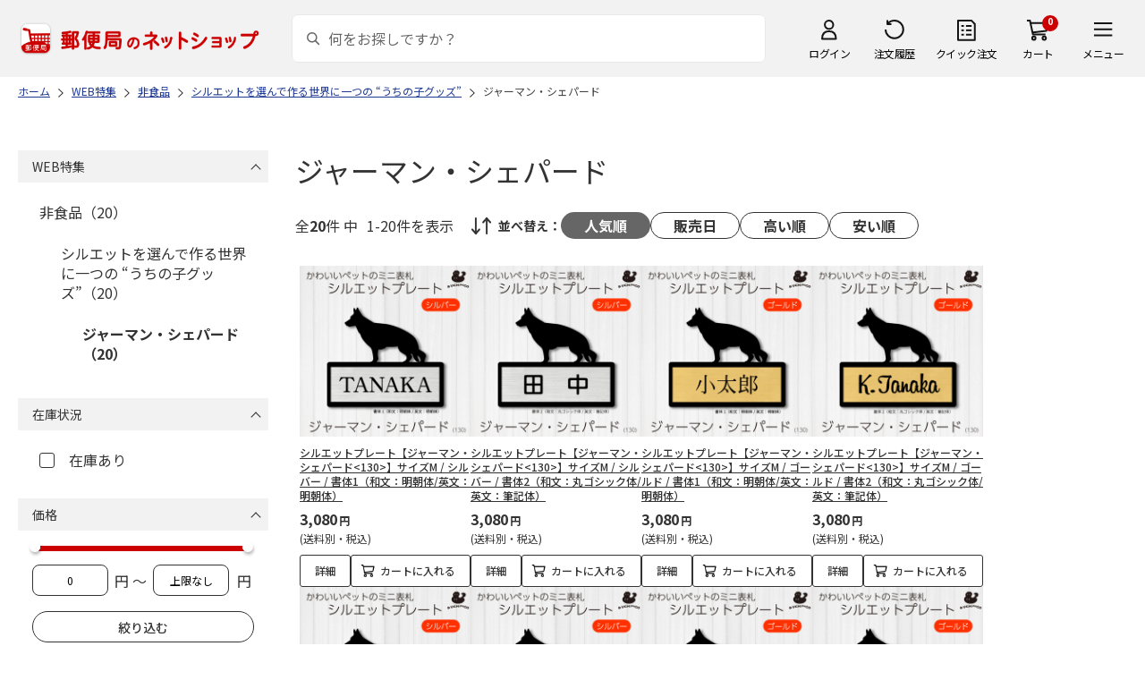

--- FILE ---
content_type: text/html; charset=shift_jis
request_url: https://shop.post.japanpost.jp/shop/r/r91021519_n48/
body_size: 7652
content:
<!DOCTYPE html>
<html lang="ja" >
<head>
<meta http-equiv="Content-Type" content="text/html; charset=Shift_JIS">
<title>ジャーマン・シェパードの通販｜郵便局のネットショップ</title>
<link rel="canonical" href="https://www.shop.post.japanpost.jp/shop/r/r91021519_n48/">


<meta name="description" content="ジャーマン・シェパードの通販">
<meta name="keywords" content=",通販,ギフト,郵便局">


	
			
				<meta http-equiv="content-style-type" content="text/css">
<link rel="stylesheet" href="https://fonts.googleapis.com/css2?family=Noto+Sans+JP:wght@100;200;300;400;500;600;700&family=Roboto:wght@100;300;400;500;700&display=swap">
<link rel="stylesheet" href="/lib/photoswipe/photoswipe.css?st=202512270030">
<link rel="stylesheet" href="/css/site_base/base_01_reset.css?st=202512270030" media="all">
<link rel="stylesheet" href="/css/site_base/base_02_common.css?st=202512270030" media="all">
<link rel="stylesheet" href="/css/site_base/base_03_sidebox.css?st=202512270030" media="all">
<link rel="stylesheet" href="/css/site_base/base_04_goods.css?st=202512270030" media="all">
<link rel="stylesheet" href="/css/site_base/base_05_etc.css?st=202512270030" media="all">
<link rel="stylesheet" href="/css/site_base/base_06_customer.css?st=202512270030" media="all">
<link rel="stylesheet" href="/css/site_base/base_07_order.css?st=202512270030" media="all">
<link rel="stylesheet" href="/css/site_base/base_08_header.css?st=202512270030" media="all">
<link rel="stylesheet" href="/css/site_base/base_09_footer.css?st=202512270030" media="all">
<link rel="stylesheet" href="/css/site_base/base_10_append.css?st=202512270030" media="all">

<meta http-equiv="content-script-type" content="text/javascript">
<meta http-equiv="X-UA-Compatible" content="IE=edge,chrome=1">
<meta name="viewport" content="width=1600">
<script type="text/javascript" src="/js/jquery.js?st=202512270030"></script>
<script type="text/javascript" src="/js/jquery-ui.js?st=202512270030"></script>
<script type="text/javascript" src="/js/common.js?st=202512270030"></script>
<script type="text/javascript" src="/js/naviplus.js?st=202512270030" defer></script>
<script type="text/javascript" src="/js/jQueryAutoHeight_pc.js?st=202512270030"></script>
<script type="text/javascript" src="/lib/easypaginate.js?st=202512270030"></script>
<script type="text/javascript" src="/lib/easyPaginateDetail_option.js?st=202512270030"></script>
<script type="text/javascript" src="/lib/easyPaginate_option.js?st=202512270030"></script>
<script type="text/javascript" src="/lib/jquery.bxslider.v3.js?st=202512270030"></script>
<script type="text/javascript" src="/lib/jquery.bxslider_option.js?st=202512270030"></script>
<script type="text/javascript" src="/lib/loading.js?st=202512270030"></script>
<script type="text/javascript" src="/lib/jquery.bxslider.min.js?st=202512270030"></script>
<script type="text/javascript" src="/lib/photoswipe/photoswipe.min.js?st=202512270030"></script>
<script type="text/javascript" src="/lib/photoswipe/photoswipe-ui-default.min.js?st=202512270030"></script>
<script type="text/javascript" src="/lib/photoswipe/photswipe.set.js?st=202512270030"></script>

<!--[if IE 8]>
<script type="text/javascript" src="/lib/efo/pie_ie678.js?st=202512270030"></script>
<script type="text/javascript" src="/js/init_ie8.js?st=202512270030"></script>
<![endif]-->
<!--[if lt IE 9]>
<script type="text/javascript" src="http://html5shim.googlecode.com/svn/trunk/html5.js?st=202512270030"></script>
<![endif]-->
<link rel="alternate" type="application/rss+xml" title="郵便局のネットショップ" href="/shop/topic/feed.rss">
<link rel="SHORTCUT ICON" href="/img/sys/favicon.ico">

<script type="text/javascript" src="/js/site_base/base_01_common.js?st=202512270030"></script>
<script type="text/javascript" src="/js/site_base/base_02_goods.js?st=202512270030"></script>
<script type="text/javascript" src="/js/site_base/base_03_customer.js?st=202512270030"></script>
<script type="text/javascript" src="/js/site_base/base_04_order.js?st=202512270030"></script>
<script type="text/javascript" src="/js/site_base/base_05_append.js?st=202512270030"></script>

<script type="text/javascript" src="/netshop/js/top_banner.js?st=202512270030"></script>
<script type="text/javascript" src="/netshop/js/detail.js?st=202512270030"></script>

<script type="text/javascript" src="/js/goods_ajax_cart.js?st=202512270030"></script>
<script type="text/javascript">
var crsirefo_jscart = "";
</script>

<script>
(function(d, t) {
  var g = d.createElement(t),
      s = d.getElementsByTagName(t)[0];
  g.async = true;
  g.src = 'https://apis.google.com/js/plusone.js';
  g.innerHTML = '{lang:"ja"}';
  s.parentNode.insertBefore(g, s);
})(document, 'script');
</script>




			
	

<script type="text/javascript" src="/js/goods_ajax_cart.js?st=202512270030"></script>

<!-- GUID -->
<script>
window.dataLayer = window.dataLayer || [];
function gtag(){dataLayer.push(arguments);}

dataLayer.push({
'guid': '00000000-0000-0000-0000-000000000000'
});
</script>


<!-- Google Tag Manager -->
<script>(function(w,d,s,l,i){w[l]=w[l]||[];w[l].push({'gtm.start':new Date().getTime(),event:'gtm.js'});var f=d.getElementsByTagName(s)[0],j=d.createElement(s),dl=l!='dataLayer'?'&l='+l:'';j.async=true;j.src='https://www.googletagmanager.com/gtm.js?id='+i+dl;f.parentNode.insertBefore(j,f);})(window,document,'script','dataLayer','GTM-K5CFMKB');</script>
<!-- End Google Tag Manager -->


<script type="text/javascript" src="/js/ppz_rid.js?st=202512270030"></script>
<script type="text/javascript" src="/js/ppz_recommend_draw.js?st=202512270030"></script>


</head>
<body 

		


	class="page-genre liquid"
		

>

    <script src="https://cdn.actagtracker.jp/ac-tag.js"></script>
<script>
  var recommend_customer_id = '';
  var tagTypePageView = 'page_view';
  var tagParamsPageView = {
    measure_account_id: 53012,
    customer_id: '',
    item_id: '',
  };
  sendAcTag(tagTypePageView, tagParamsPageView);
</script>
<script src="https://cdn.actagtracker.jp/ac-recommend.js"></script>


<!-- Google Tag Manager (noscript) -->
<noscript><iframe src="https://www.googletagmanager.com/ns.html?id=GTM-K5CFMKB"
height="0" width="0" style="display:none;visibility:hidden"></iframe></noscript>
<!-- End Google Tag Manager (noscript) -->



	
		<div class="wrapper_">
	




	
	
		
			<div id="header02">
  <div id="header_top">
    <p id="sitelogo">
      <a href="/">
        <img src="/img/usr/common/header/site_logo.png" alt="郵便局" border="0">
      </a>
    </p>
    <form action="/shop/goods/search.aspx" method="get" name="frmSearch">
      <div class="box_search_">
        <div class="search_input_">
          <input type="hidden" name="search" value="x" />
          <input type="image" id="search_btn" src="/img/usr/common/header/icon_search.png" alt="検索" name="image" tabindex="1">
          <input name="keyword" type="text" class="keyword_" id="keyword" tabindex="1" placeholder="何をお探しですか？" maxlength="100" onfocus="javascript: cText(this)" onblur="javascript: sText(this)" style="color:#666" autocomplete="off">
          <input type="hidden" name="image" value="">
          <span class="search_wrap_deletebtn"></span>
        </div>
        <div class="search_panel_">
        </div>
      </div>
    </form>
    <ul class="header_menu_">
      <li class="mypage_">
        <a href="/shop/customer/menu.aspx">ログイン</a>
        <div class="header_menu_panel_">
          <a href="/shop/customer/menu.aspx" class="btn_login_">ログイン</a>
          <a href="/shop/customer/entry.aspx" class="link_entry_">アカウント作成</a>
        </div>
      </li>
      <li class="history_"><a href="/shop/customer/history.aspx">注文履歴</a></li>
      <li class="quickorder_"><a href="/shop/quickorder/quickorder.aspx">クイック注文</a></li>
      <li class="cart_">
        <div class="cart_items_">0</div>
        <div class="cart_box_"><a href="/shop/cart/cart.aspx" class="cart_">カート</a></div>
        <script type="text/javascript" src="/js/goods_cartlist.js?st=202512270030"></script>
      </li>
      <li class="nav_">
        <span>メニュー</span>
        <div class="header_nav_panel_">
          <div class="header_nav_line_">
            <div class="header_nav_box_">
              <div class="headline_">商品を探す</div>
              <ul>
                <li><a href="/shop/genre/speciallist.aspx">すべての特集から探す</a></li>
                <li><a href="/shop/pages/recommend_3.aspx">ランキングから探す</a></li>
              </ul>
            </div>
            <div class="header_nav_box_">
              <ul>
                <li><a href="/shop/pages/gift.aspx">ギフトを探す</a></li>
                <li><a href="/shop/pages/shokuhinstore.aspx">食品・グルメを探す</a></li>
                <li><a href="/shop/pages/goodsstore.aspx">キャラクター商品を探す</a></li>
                <li><a href="/shop/pages/kitte_hagakistore.aspx">切手・はがきを探す</a></li>
              </ul>
            </div>
          </div>
          <div class="header_nav_line_">
            <div class="header_nav_box_">
              <div class="headline_">ニュース</div>
              <ul>
                <li><a href="/shop/topic/topicdetaillist.aspx">お知らせ一覧</a></li>
              </ul>
            </div>
            <div class="header_nav_box_">
              <div class="headline_">アカウント管理</div>
              <ul>
                <li><a href="/shop/cart/cart.aspx">買い物カゴ</a></li>
                <li><a href="/shop/customer/menu.aspx">マイページ</a></li>
                <li><a href="/shop/customer/history.aspx">注文履歴</a></li>
                <li><a href="/shop/customer/custdestlist.aspx">アドレス帳の確認</a></li>
              </ul>
            </div>
          </div>
          <div class="header_nav_line_">
            <div class="header_nav_box_">
              <div class="headline_">ヘルプ・ガイド</div>
              <ul>
                <li><a href="/shop/pages/faq.aspx">よくある質問</a></li>
                <li><a href="/shop/pages/guide.aspx">はじめての方へ（ご利用ガイド）</a></li>
                <li><a href="https://www.jp-ts.jp/Content/contacts/index.html">ネットショップへの出品希望</a></li>
              </ul>
            </div>
            <div class="header_nav_box_">
              <div class="contact_">
                <a href="/shop/contact/contact.aspx">お問い合わせ</a>
              </div>
            </div>
          </div>
        </div>
      </li>
    </ul>
  </div>
  <!-- #header_top -->
</div>
<!-- #header02 -->
		
	
	

<div class="navitopicpath_">
<ul id="bread-crumb-list" itemscope itemtype="https://schema.org/BreadcrumbList">
  <li itemprop="itemListElement" itemscope itemtype="https://schema.org/ListItem">
    <a href="https://www.shop.post.japanpost.jp/shop/" itemprop="item" class="topicpath_home_">
      <span itemprop="name">ホーム</span>
    </a>
    <meta itemprop="position" content="1" />
  </li>
  <li itemprop="itemListElement" itemscope itemtype="https://schema.org/ListItem">
    <a href="/shop/r/r91/" itemprop="item">
      <span itemprop="name">WEB特集</span>
		</a><meta itemprop="position" content="2">
  </li>
  <li itemprop="itemListElement" itemscope itemtype="https://schema.org/ListItem">
    <a href="/shop/r/r9102/" itemprop="item">
      <span itemprop="name">非食品</span>
		</a><meta itemprop="position" content="3">
  </li>
  <li itemprop="itemListElement" itemscope itemtype="https://schema.org/ListItem">
    <a href="/shop/r/r910215/" itemprop="item">
      <span itemprop="name">シルエットを選んで作る世界に一つの “うちの子グッズ”</span>
		</a><meta itemprop="position" content="4">
  </li>
  <li itemprop="itemListElement" itemscope itemtype="https://schema.org/ListItem">
    <a href="/shop/r/r91021519/" itemprop="item">
      <span itemprop="name">ジャーマン・シェパード</span>
		</a><meta itemprop="position" content="5">
  </li>


</ul>

</div><div class="clear_"></div>

<div class="container_">
<div class="contents_">

<div class="mainframe_">

<link rel="stylesheet" type="text/css" href="/css/genre.css" media="all">




<h1 class="common_headline1_">ジャーマン・シェパード</h1>













<script type="text/javascript">
var crsirefo_jscart = "";
</script>






<div class="navipage_ top_">
	<span class="navipage_sum_">全<span class="rowcount_">20</span>件
中<span class="navi_current_nums_">1-20件</span>を表示</span>
	<dl class="navisort_">
<dt>並べ替え：</dt>
<dd>
<span class="navisort_now_ reco_purchase_">人気順</span>
 
<a href="/shop/r/r91021519_srd_n48/" class="release_">販売日</a>
 
<a href="/shop/r/r91021519_sspd_n48/" class="high_">高い順</a>
 
<a href="/shop/r/r91021519_ssp_n48/" class="cheap_">安い順</a>
 </dd>
</dl>
</div>

<div class="autopagerize_page_element">

<div class="goods_">
<div  class="StyleT_Frame_">
<div class="StyleT_Item_ ">

	
	<div class="img_"><a class="goods_name_" href="https://www.shop.post.japanpost.jp/shop/g/gCS9973103020/" title="シルエットプレート【ジャーマン・シェパード&lt;130&gt;】サイズM / シルバー / 書体1（和文：明朝体/英文：明朝体）"><img alt="シルエットプレート【ジャーマン・シェパード&lt;130&gt;】サイズM / シルバー / 書体1（和文：明朝体/英文：明朝体）" src="https://d1bdgtbdniw5kz.cloudfront.net/img/goods/L/CS9973103020.jpg" ></a></div>
	
	<div class="icon_ design_ico_wrap_">
		
		
		
		
		
		
		
		
		
		
		
		
		
		
	</div>
	
	<div class="name_"><a class="goods_name_" href="https://www.shop.post.japanpost.jp/shop/g/gCS9973103020/" title="シルエットプレート【ジャーマン・シェパード&lt;130&gt;】サイズM / シルバー / 書体1（和文：明朝体/英文：明朝体）">シルエットプレート【ジャーマン・シェパード&lt;130&gt;】サイズM / シルバー / 書体1（和文：明朝体/英文：明朝体）</a></div>
	
	<div class="pricebox_">
		
		
		<div class="pricebox_inner_">
		
			<span class="price_">3,080円</span>
			<span class="tax_">(送料別・税込)</span>
		</div>
		
		
		
	</div>
	
		
		<div class="cart_button_wrap_ two_button_">
			<a class="detail_button_" href="https://www.shop.post.japanpost.jp/shop/g/gCS9973103020/">詳細</a>
			<a class="cart_button_" href="https://www.shop.post.japanpost.jp/shop/cart/cart.aspx?goods=CS9973103020">カートに入れる</a>
		</div>
		
	
	
</div>
<div class="StyleT_Item_ ">

	
	<div class="img_"><a class="goods_name_" href="https://www.shop.post.japanpost.jp/shop/g/gCS9973103120/" title="シルエットプレート【ジャーマン・シェパード&lt;130&gt;】サイズM / シルバー / 書体2（和文：丸ゴシック体/英文：筆記体）"><img alt="シルエットプレート【ジャーマン・シェパード&lt;130&gt;】サイズM / シルバー / 書体2（和文：丸ゴシック体/英文：筆記体）" src="https://d1bdgtbdniw5kz.cloudfront.net/img/goods/L/CS9973103120.jpg" ></a></div>
	
	<div class="icon_ design_ico_wrap_">
		
		
		
		
		
		
		
		
		
		
		
		
		
		
	</div>
	
	<div class="name_"><a class="goods_name_" href="https://www.shop.post.japanpost.jp/shop/g/gCS9973103120/" title="シルエットプレート【ジャーマン・シェパード&lt;130&gt;】サイズM / シルバー / 書体2（和文：丸ゴシック体/英文：筆記体）">シルエットプレート【ジャーマン・シェパード&lt;130&gt;】サイズM / シルバー / 書体2（和文：丸ゴシック体/英文：筆記体）</a></div>
	
	<div class="pricebox_">
		
		
		<div class="pricebox_inner_">
		
			<span class="price_">3,080円</span>
			<span class="tax_">(送料別・税込)</span>
		</div>
		
		
		
	</div>
	
		
		<div class="cart_button_wrap_ two_button_">
			<a class="detail_button_" href="https://www.shop.post.japanpost.jp/shop/g/gCS9973103120/">詳細</a>
			<a class="cart_button_" href="https://www.shop.post.japanpost.jp/shop/cart/cart.aspx?goods=CS9973103120">カートに入れる</a>
		</div>
		
	
	
</div>
<div class="StyleT_Item_ ">

	
	<div class="img_"><a class="goods_name_" href="https://www.shop.post.japanpost.jp/shop/g/gCS9973103220/" title="シルエットプレート【ジャーマン・シェパード&lt;130&gt;】サイズM / ゴールド / 書体1（和文：明朝体/英文：明朝体）"><img alt="シルエットプレート【ジャーマン・シェパード&lt;130&gt;】サイズM / ゴールド / 書体1（和文：明朝体/英文：明朝体）" src="https://d1bdgtbdniw5kz.cloudfront.net/img/goods/L/CS9973103220.jpg" ></a></div>
	
	<div class="icon_ design_ico_wrap_">
		
		
		
		
		
		
		
		
		
		
		
		
		
		
	</div>
	
	<div class="name_"><a class="goods_name_" href="https://www.shop.post.japanpost.jp/shop/g/gCS9973103220/" title="シルエットプレート【ジャーマン・シェパード&lt;130&gt;】サイズM / ゴールド / 書体1（和文：明朝体/英文：明朝体）">シルエットプレート【ジャーマン・シェパード&lt;130&gt;】サイズM / ゴールド / 書体1（和文：明朝体/英文：明朝体）</a></div>
	
	<div class="pricebox_">
		
		
		<div class="pricebox_inner_">
		
			<span class="price_">3,080円</span>
			<span class="tax_">(送料別・税込)</span>
		</div>
		
		
		
	</div>
	
		
		<div class="cart_button_wrap_ two_button_">
			<a class="detail_button_" href="https://www.shop.post.japanpost.jp/shop/g/gCS9973103220/">詳細</a>
			<a class="cart_button_" href="https://www.shop.post.japanpost.jp/shop/cart/cart.aspx?goods=CS9973103220">カートに入れる</a>
		</div>
		
	
	
</div>
<div class="StyleT_Item_ ">

	
	<div class="img_"><a class="goods_name_" href="https://www.shop.post.japanpost.jp/shop/g/gCS9973103320/" title="シルエットプレート【ジャーマン・シェパード&lt;130&gt;】サイズM / ゴールド / 書体2（和文：丸ゴシック体/英文：筆記体）"><img alt="シルエットプレート【ジャーマン・シェパード&lt;130&gt;】サイズM / ゴールド / 書体2（和文：丸ゴシック体/英文：筆記体）" src="https://d1bdgtbdniw5kz.cloudfront.net/img/goods/L/CS9973103320.jpg" ></a></div>
	
	<div class="icon_ design_ico_wrap_">
		
		
		
		
		
		
		
		
		
		
		
		
		
		
	</div>
	
	<div class="name_"><a class="goods_name_" href="https://www.shop.post.japanpost.jp/shop/g/gCS9973103320/" title="シルエットプレート【ジャーマン・シェパード&lt;130&gt;】サイズM / ゴールド / 書体2（和文：丸ゴシック体/英文：筆記体）">シルエットプレート【ジャーマン・シェパード&lt;130&gt;】サイズM / ゴールド / 書体2（和文：丸ゴシック体/英文：筆記体）</a></div>
	
	<div class="pricebox_">
		
		
		<div class="pricebox_inner_">
		
			<span class="price_">3,080円</span>
			<span class="tax_">(送料別・税込)</span>
		</div>
		
		
		
	</div>
	
		
		<div class="cart_button_wrap_ two_button_">
			<a class="detail_button_" href="https://www.shop.post.japanpost.jp/shop/g/gCS9973103320/">詳細</a>
			<a class="cart_button_" href="https://www.shop.post.japanpost.jp/shop/cart/cart.aspx?goods=CS9973103320">カートに入れる</a>
		</div>
		
	
	
</div>
<div class="StyleT_Item_ ">

	
	<div class="img_"><a class="goods_name_" href="https://www.shop.post.japanpost.jp/shop/g/gCS9973103420/" title="シルエットプレート【ジャーマン・シェパード&lt;130&gt;】サイズL / シルバー / 書体1（和文：明朝体/英文：明朝体）"><img alt="シルエットプレート【ジャーマン・シェパード&lt;130&gt;】サイズL / シルバー / 書体1（和文：明朝体/英文：明朝体）" src="https://d1bdgtbdniw5kz.cloudfront.net/img/goods/L/CS9973103420.jpg" ></a></div>
	
	<div class="icon_ design_ico_wrap_">
		
		
		
		
		
		
		
		
		
		
		
		
		
		
	</div>
	
	<div class="name_"><a class="goods_name_" href="https://www.shop.post.japanpost.jp/shop/g/gCS9973103420/" title="シルエットプレート【ジャーマン・シェパード&lt;130&gt;】サイズL / シルバー / 書体1（和文：明朝体/英文：明朝体）">シルエットプレート【ジャーマン・シェパード&lt;130&gt;】サイズL / シルバー / 書体1（和文：明朝体/英文：明朝体）</a></div>
	
	<div class="pricebox_">
		
		
		<div class="pricebox_inner_">
		
			<span class="price_">3,850円</span>
			<span class="tax_">(送料別・税込)</span>
		</div>
		
		
		
	</div>
	
		
		<div class="cart_button_wrap_ two_button_">
			<a class="detail_button_" href="https://www.shop.post.japanpost.jp/shop/g/gCS9973103420/">詳細</a>
			<a class="cart_button_" href="https://www.shop.post.japanpost.jp/shop/cart/cart.aspx?goods=CS9973103420">カートに入れる</a>
		</div>
		
	
	
</div>
<div class="StyleT_Item_ ">

	
	<div class="img_"><a class="goods_name_" href="https://www.shop.post.japanpost.jp/shop/g/gCS9973103520/" title="シルエットプレート【ジャーマン・シェパード&lt;130&gt;】サイズL / シルバー / 書体2（和文：丸ゴシック体/英文：筆記体）"><img alt="シルエットプレート【ジャーマン・シェパード&lt;130&gt;】サイズL / シルバー / 書体2（和文：丸ゴシック体/英文：筆記体）" src="https://d1bdgtbdniw5kz.cloudfront.net/img/goods/L/CS9973103520.jpg" ></a></div>
	
	<div class="icon_ design_ico_wrap_">
		
		
		
		
		
		
		
		
		
		
		
		
		
		
	</div>
	
	<div class="name_"><a class="goods_name_" href="https://www.shop.post.japanpost.jp/shop/g/gCS9973103520/" title="シルエットプレート【ジャーマン・シェパード&lt;130&gt;】サイズL / シルバー / 書体2（和文：丸ゴシック体/英文：筆記体）">シルエットプレート【ジャーマン・シェパード&lt;130&gt;】サイズL / シルバー / 書体2（和文：丸ゴシック体/英文：筆記体）</a></div>
	
	<div class="pricebox_">
		
		
		<div class="pricebox_inner_">
		
			<span class="price_">3,850円</span>
			<span class="tax_">(送料別・税込)</span>
		</div>
		
		
		
	</div>
	
		
		<div class="cart_button_wrap_ two_button_">
			<a class="detail_button_" href="https://www.shop.post.japanpost.jp/shop/g/gCS9973103520/">詳細</a>
			<a class="cart_button_" href="https://www.shop.post.japanpost.jp/shop/cart/cart.aspx?goods=CS9973103520">カートに入れる</a>
		</div>
		
	
	
</div>
<div class="StyleT_Item_ ">

	
	<div class="img_"><a class="goods_name_" href="https://www.shop.post.japanpost.jp/shop/g/gCS9973103620/" title="シルエットプレート【ジャーマン・シェパード&lt;130&gt;】サイズL / ゴールド / 書体1（和文：明朝体/英文：明朝体）"><img alt="シルエットプレート【ジャーマン・シェパード&lt;130&gt;】サイズL / ゴールド / 書体1（和文：明朝体/英文：明朝体）" src="https://d1bdgtbdniw5kz.cloudfront.net/img/goods/L/CS9973103620.jpg" ></a></div>
	
	<div class="icon_ design_ico_wrap_">
		
		
		
		
		
		
		
		
		
		
		
		
		
		
	</div>
	
	<div class="name_"><a class="goods_name_" href="https://www.shop.post.japanpost.jp/shop/g/gCS9973103620/" title="シルエットプレート【ジャーマン・シェパード&lt;130&gt;】サイズL / ゴールド / 書体1（和文：明朝体/英文：明朝体）">シルエットプレート【ジャーマン・シェパード&lt;130&gt;】サイズL / ゴールド / 書体1（和文：明朝体/英文：明朝体）</a></div>
	
	<div class="pricebox_">
		
		
		<div class="pricebox_inner_">
		
			<span class="price_">3,850円</span>
			<span class="tax_">(送料別・税込)</span>
		</div>
		
		
		
	</div>
	
		
		<div class="cart_button_wrap_ two_button_">
			<a class="detail_button_" href="https://www.shop.post.japanpost.jp/shop/g/gCS9973103620/">詳細</a>
			<a class="cart_button_" href="https://www.shop.post.japanpost.jp/shop/cart/cart.aspx?goods=CS9973103620">カートに入れる</a>
		</div>
		
	
	
</div>
<div class="StyleT_Item_ ">

	
	<div class="img_"><a class="goods_name_" href="https://www.shop.post.japanpost.jp/shop/g/gCS9973103720/" title="シルエットプレート【ジャーマン・シェパード&lt;130&gt;】サイズL / ゴールド / 書体2（和文：丸ゴシック体/英文：筆記体）"><img alt="シルエットプレート【ジャーマン・シェパード&lt;130&gt;】サイズL / ゴールド / 書体2（和文：丸ゴシック体/英文：筆記体）" src="https://d1bdgtbdniw5kz.cloudfront.net/img/goods/L/CS9973103720.jpg" ></a></div>
	
	<div class="icon_ design_ico_wrap_">
		
		
		
		
		
		
		
		
		
		
		
		
		
		
	</div>
	
	<div class="name_"><a class="goods_name_" href="https://www.shop.post.japanpost.jp/shop/g/gCS9973103720/" title="シルエットプレート【ジャーマン・シェパード&lt;130&gt;】サイズL / ゴールド / 書体2（和文：丸ゴシック体/英文：筆記体）">シルエットプレート【ジャーマン・シェパード&lt;130&gt;】サイズL / ゴールド / 書体2（和文：丸ゴシック体/英文：筆記体）</a></div>
	
	<div class="pricebox_">
		
		
		<div class="pricebox_inner_">
		
			<span class="price_">3,850円</span>
			<span class="tax_">(送料別・税込)</span>
		</div>
		
		
		
	</div>
	
		
		<div class="cart_button_wrap_ two_button_">
			<a class="detail_button_" href="https://www.shop.post.japanpost.jp/shop/g/gCS9973103720/">詳細</a>
			<a class="cart_button_" href="https://www.shop.post.japanpost.jp/shop/cart/cart.aspx?goods=CS9973103720">カートに入れる</a>
		</div>
		
	
	
</div>
<div class="StyleT_Item_ ">

	
	<div class="img_"><a class="goods_name_" href="https://www.shop.post.japanpost.jp/shop/g/gCS9973103820/" title="シルエットミラー【ジャーマン・シェパード&lt;130&gt;】サイズS / アクリルミラー / 書体（英文のみ可：手書き風筆記体）"><img alt="シルエットミラー【ジャーマン・シェパード&lt;130&gt;】サイズS / アクリルミラー / 書体（英文のみ可：手書き風筆記体）" src="https://d1bdgtbdniw5kz.cloudfront.net/img/goods/L/CS9973103820.jpg" ></a></div>
	
	<div class="icon_ design_ico_wrap_">
		
		
		
		
		
		
		
		
		
		
		
		
		
		
	</div>
	
	<div class="name_"><a class="goods_name_" href="https://www.shop.post.japanpost.jp/shop/g/gCS9973103820/" title="シルエットミラー【ジャーマン・シェパード&lt;130&gt;】サイズS / アクリルミラー / 書体（英文のみ可：手書き風筆記体）">シルエットミラー【ジャーマン・シェパード&lt;130&gt;】サイズS / アクリルミラー / 書体（英文のみ可：手書き風筆記体）</a></div>
	
	<div class="pricebox_">
		
		
		<div class="pricebox_inner_">
		
			<span class="price_">3,480円</span>
			<span class="tax_">(送料別・税込)</span>
		</div>
		
		
		
	</div>
	
		
		<div class="cart_button_wrap_ two_button_">
			<a class="detail_button_" href="https://www.shop.post.japanpost.jp/shop/g/gCS9973103820/">詳細</a>
			<a class="cart_button_" href="https://www.shop.post.japanpost.jp/shop/cart/cart.aspx?goods=CS9973103820">カートに入れる</a>
		</div>
		
	
	
</div>
<div class="StyleT_Item_ ">

	
	<div class="img_"><a class="goods_name_" href="https://www.shop.post.japanpost.jp/shop/g/gCS9973103920/" title="シルエットミラー【ジャーマン・シェパード&lt;130&gt;】サイズM / アクリルミラー / 書体（英文のみ可：手書き風筆記体）"><img alt="シルエットミラー【ジャーマン・シェパード&lt;130&gt;】サイズM / アクリルミラー / 書体（英文のみ可：手書き風筆記体）" src="https://d1bdgtbdniw5kz.cloudfront.net/img/goods/L/CS9973103920.jpg" ></a></div>
	
	<div class="icon_ design_ico_wrap_">
		
		
		
		
		
		
		
		
		
		
		
		
		
		
	</div>
	
	<div class="name_"><a class="goods_name_" href="https://www.shop.post.japanpost.jp/shop/g/gCS9973103920/" title="シルエットミラー【ジャーマン・シェパード&lt;130&gt;】サイズM / アクリルミラー / 書体（英文のみ可：手書き風筆記体）">シルエットミラー【ジャーマン・シェパード&lt;130&gt;】サイズM / アクリルミラー / 書体（英文のみ可：手書き風筆記体）</a></div>
	
	<div class="pricebox_">
		
		
		<div class="pricebox_inner_">
		
			<span class="price_">5,280円</span>
			<span class="tax_">(送料別・税込)</span>
		</div>
		
		
		
	</div>
	
		
		<div class="cart_button_wrap_ two_button_">
			<a class="detail_button_" href="https://www.shop.post.japanpost.jp/shop/g/gCS9973103920/">詳細</a>
			<a class="cart_button_" href="https://www.shop.post.japanpost.jp/shop/cart/cart.aspx?goods=CS9973103920">カートに入れる</a>
		</div>
		
	
	
</div>
<div class="StyleT_Item_ ">

	
	<div class="img_"><a class="goods_name_" href="https://www.shop.post.japanpost.jp/shop/g/gCS9973104020/" title="カーステッカー【ジャーマン・シェパード&lt;130&gt;】スタンダードM / ホワイト / 書体（英文のみ可：筆記体）"><img alt="カーステッカー【ジャーマン・シェパード&lt;130&gt;】スタンダードM / ホワイト / 書体（英文のみ可：筆記体）" src="https://d1bdgtbdniw5kz.cloudfront.net/img/goods/L/CS9973104020.jpg" ></a></div>
	
	<div class="icon_ design_ico_wrap_">
		
		
		
		
		
		
		
		
		
		
		
		
		
		
	</div>
	
	<div class="name_"><a class="goods_name_" href="https://www.shop.post.japanpost.jp/shop/g/gCS9973104020/" title="カーステッカー【ジャーマン・シェパード&lt;130&gt;】スタンダードM / ホワイト / 書体（英文のみ可：筆記体）">カーステッカー【ジャーマン・シェパード&lt;130&gt;】スタンダードM / ホワイト / 書体（英文のみ可：筆記体）</a></div>
	
	<div class="pricebox_">
		
		
		<div class="pricebox_inner_">
		
			<span class="price_">1,980円</span>
			<span class="tax_">(送料別・税込)</span>
		</div>
		
		
		
	</div>
	
		
		<div class="cart_button_wrap_ two_button_">
			<a class="detail_button_" href="https://www.shop.post.japanpost.jp/shop/g/gCS9973104020/">詳細</a>
			<a class="cart_button_" href="https://www.shop.post.japanpost.jp/shop/cart/cart.aspx?goods=CS9973104020">カートに入れる</a>
		</div>
		
	
	
</div>
<div class="StyleT_Item_ ">

	
	<div class="img_"><a class="goods_name_" href="https://www.shop.post.japanpost.jp/shop/g/gCS9973104120/" title="カーステッカー【ジャーマン・シェパード&lt;130&gt;】デザイン（1） / ホワイト / 書体（英文のみ可：筆記体）"><img alt="カーステッカー【ジャーマン・シェパード&lt;130&gt;】デザイン（1） / ホワイト / 書体（英文のみ可：筆記体）" src="https://d1bdgtbdniw5kz.cloudfront.net/img/goods/L/CS9973104120.jpg" ></a></div>
	
	<div class="icon_ design_ico_wrap_">
		
		
		
		
		
		
		
		
		
		
		
		
		
		
	</div>
	
	<div class="name_"><a class="goods_name_" href="https://www.shop.post.japanpost.jp/shop/g/gCS9973104120/" title="カーステッカー【ジャーマン・シェパード&lt;130&gt;】デザイン（1） / ホワイト / 書体（英文のみ可：筆記体）">カーステッカー【ジャーマン・シェパード&lt;130&gt;】デザイン（1） / ホワイト / 書体（英文のみ可：筆記体）</a></div>
	
	<div class="pricebox_">
		
		
		<div class="pricebox_inner_">
		
			<span class="price_">2,580円</span>
			<span class="tax_">(送料別・税込)</span>
		</div>
		
		
		
	</div>
	
		
		<div class="cart_button_wrap_ two_button_">
			<a class="detail_button_" href="https://www.shop.post.japanpost.jp/shop/g/gCS9973104120/">詳細</a>
			<a class="cart_button_" href="https://www.shop.post.japanpost.jp/shop/cart/cart.aspx?goods=CS9973104120">カートに入れる</a>
		</div>
		
	
	
</div>
<div class="StyleT_Item_ ">

	
	<div class="img_"><a class="goods_name_" href="https://www.shop.post.japanpost.jp/shop/g/gCS9973104220/" title="カーステッカー【ジャーマン・シェパード&lt;130&gt;】デザイン（2） / ホワイト / 書体（英文のみ可：筆記体）"><img alt="カーステッカー【ジャーマン・シェパード&lt;130&gt;】デザイン（2） / ホワイト / 書体（英文のみ可：筆記体）" src="https://d1bdgtbdniw5kz.cloudfront.net/img/goods/L/CS9973104220.jpg" ></a></div>
	
	<div class="icon_ design_ico_wrap_">
		
		
		
		
		
		
		
		
		
		
		
		
		
		
	</div>
	
	<div class="name_"><a class="goods_name_" href="https://www.shop.post.japanpost.jp/shop/g/gCS9973104220/" title="カーステッカー【ジャーマン・シェパード&lt;130&gt;】デザイン（2） / ホワイト / 書体（英文のみ可：筆記体）">カーステッカー【ジャーマン・シェパード&lt;130&gt;】デザイン（2） / ホワイト / 書体（英文のみ可：筆記体）</a></div>
	
	<div class="pricebox_">
		
		
		<div class="pricebox_inner_">
		
			<span class="price_">2,580円</span>
			<span class="tax_">(送料別・税込)</span>
		</div>
		
		
		
	</div>
	
		
		<div class="cart_button_wrap_ two_button_">
			<a class="detail_button_" href="https://www.shop.post.japanpost.jp/shop/g/gCS9973104220/">詳細</a>
			<a class="cart_button_" href="https://www.shop.post.japanpost.jp/shop/cart/cart.aspx?goods=CS9973104220">カートに入れる</a>
		</div>
		
	
	
</div>
<div class="StyleT_Item_ ">

	
	<div class="img_"><a class="goods_name_" href="https://www.shop.post.japanpost.jp/shop/g/gCS9973104320/" title="カーステッカー【ジャーマン・シェパード&lt;130&gt;】デザイン（3） / ホワイト / 書体（英文のみ可：筆記体）"><img alt="カーステッカー【ジャーマン・シェパード&lt;130&gt;】デザイン（3） / ホワイト / 書体（英文のみ可：筆記体）" src="https://d1bdgtbdniw5kz.cloudfront.net/img/goods/L/CS9973104320.jpg" ></a></div>
	
	<div class="icon_ design_ico_wrap_">
		
		
		
		
		
		
		
		
		
		
		
		
		
		
	</div>
	
	<div class="name_"><a class="goods_name_" href="https://www.shop.post.japanpost.jp/shop/g/gCS9973104320/" title="カーステッカー【ジャーマン・シェパード&lt;130&gt;】デザイン（3） / ホワイト / 書体（英文のみ可：筆記体）">カーステッカー【ジャーマン・シェパード&lt;130&gt;】デザイン（3） / ホワイト / 書体（英文のみ可：筆記体）</a></div>
	
	<div class="pricebox_">
		
		
		<div class="pricebox_inner_">
		
			<span class="price_">2,580円</span>
			<span class="tax_">(送料別・税込)</span>
		</div>
		
		
		
	</div>
	
		
		<div class="cart_button_wrap_ two_button_">
			<a class="detail_button_" href="https://www.shop.post.japanpost.jp/shop/g/gCS9973104320/">詳細</a>
			<a class="cart_button_" href="https://www.shop.post.japanpost.jp/shop/cart/cart.aspx?goods=CS9973104320">カートに入れる</a>
		</div>
		
	
	
</div>
<div class="StyleT_Item_ ">

	
	<div class="img_"><a class="goods_name_" href="https://www.shop.post.japanpost.jp/shop/g/gCS9973104420/" title="ビーンズ迷子札【ジャーマン・シェパード&lt;130&gt;】サイズS / ウッド（ナチュラル） / 書体（和文/英文：角ゴシック）"><img alt="ビーンズ迷子札【ジャーマン・シェパード&lt;130&gt;】サイズS / ウッド（ナチュラル） / 書体（和文/英文：角ゴシック）" src="https://d1bdgtbdniw5kz.cloudfront.net/img/goods/L/CS9973104420.jpg" ></a></div>
	
	<div class="icon_ design_ico_wrap_">
		
		
		
		
		
		
		
		
		
		
		
		
		
		
	</div>
	
	<div class="name_"><a class="goods_name_" href="https://www.shop.post.japanpost.jp/shop/g/gCS9973104420/" title="ビーンズ迷子札【ジャーマン・シェパード&lt;130&gt;】サイズS / ウッド（ナチュラル） / 書体（和文/英文：角ゴシック）">ビーンズ迷子札【ジャーマン・シェパード&lt;130&gt;】サイズS / ウッド（ナチュラル） / 書体（和文/英文：角ゴシック）</a></div>
	
	<div class="pricebox_">
		
		
		<div class="pricebox_inner_">
		
			<span class="price_">1,680円</span>
			<span class="tax_">(送料別・税込)</span>
		</div>
		
		
		
	</div>
	
		
		<div class="cart_button_wrap_ two_button_">
			<a class="detail_button_" href="https://www.shop.post.japanpost.jp/shop/g/gCS9973104420/">詳細</a>
			<a class="cart_button_" href="https://www.shop.post.japanpost.jp/shop/cart/cart.aspx?goods=CS9973104420">カートに入れる</a>
		</div>
		
	
	
</div>
<div class="StyleT_Item_ ">

	
	<div class="img_"><a class="goods_name_" href="https://www.shop.post.japanpost.jp/shop/g/gCS9973104520/" title="ビーンズ迷子札【ジャーマン・シェパード&lt;130&gt;】サイズS / グラス / 書体（和文/英文：角ゴシック）"><img alt="ビーンズ迷子札【ジャーマン・シェパード&lt;130&gt;】サイズS / グラス / 書体（和文/英文：角ゴシック）" src="https://d1bdgtbdniw5kz.cloudfront.net/img/goods/L/CS9973104520.jpg" ></a></div>
	
	<div class="icon_ design_ico_wrap_">
		
		
		
		
		
		
		
		
		
		
		
		
		
		
	</div>
	
	<div class="name_"><a class="goods_name_" href="https://www.shop.post.japanpost.jp/shop/g/gCS9973104520/" title="ビーンズ迷子札【ジャーマン・シェパード&lt;130&gt;】サイズS / グラス / 書体（和文/英文：角ゴシック）">ビーンズ迷子札【ジャーマン・シェパード&lt;130&gt;】サイズS / グラス / 書体（和文/英文：角ゴシック）</a></div>
	
	<div class="pricebox_">
		
		
		<div class="pricebox_inner_">
		
			<span class="price_">1,680円</span>
			<span class="tax_">(送料別・税込)</span>
		</div>
		
		
		
	</div>
	
		
		<div class="cart_button_wrap_ two_button_">
			<a class="detail_button_" href="https://www.shop.post.japanpost.jp/shop/g/gCS9973104520/">詳細</a>
			<a class="cart_button_" href="https://www.shop.post.japanpost.jp/shop/cart/cart.aspx?goods=CS9973104520">カートに入れる</a>
		</div>
		
	
	
</div>
<div class="StyleT_Item_ ">

	
	<div class="img_"><a class="goods_name_" href="https://www.shop.post.japanpost.jp/shop/g/gCS9973104620/" title="ビーンズ迷子札【ジャーマン・シェパード&lt;130&gt;】サイズS / シュピーゲル（ミラー） / 書体（和文/英文：角ゴシック）"><img alt="ビーンズ迷子札【ジャーマン・シェパード&lt;130&gt;】サイズS / シュピーゲル（ミラー） / 書体（和文/英文：角ゴシック）" src="https://d1bdgtbdniw5kz.cloudfront.net/img/goods/L/CS9973104620.jpg" ></a></div>
	
	<div class="icon_ design_ico_wrap_">
		
		
		
		
		
		
		
		
		
		
		
		
		
		
	</div>
	
	<div class="name_"><a class="goods_name_" href="https://www.shop.post.japanpost.jp/shop/g/gCS9973104620/" title="ビーンズ迷子札【ジャーマン・シェパード&lt;130&gt;】サイズS / シュピーゲル（ミラー） / 書体（和文/英文：角ゴシック）">ビーンズ迷子札【ジャーマン・シェパード&lt;130&gt;】サイズS / シュピーゲル（ミラー） / 書体（和文/英文：角ゴシック）</a></div>
	
	<div class="pricebox_">
		
		
		<div class="pricebox_inner_">
		
			<span class="price_">1,980円</span>
			<span class="tax_">(送料別・税込)</span>
		</div>
		
		
		
	</div>
	
		
		<div class="cart_button_wrap_ two_button_">
			<a class="detail_button_" href="https://www.shop.post.japanpost.jp/shop/g/gCS9973104620/">詳細</a>
			<a class="cart_button_" href="https://www.shop.post.japanpost.jp/shop/cart/cart.aspx?goods=CS9973104620">カートに入れる</a>
		</div>
		
	
	
</div>
<div class="StyleT_Item_ ">

	
	<div class="img_"><a class="goods_name_" href="https://www.shop.post.japanpost.jp/shop/g/gCS9973104720/" title="ビーンズ迷子札【ジャーマン・シェパード&lt;130&gt;】サイズM / ウッド（ナチュラル） / 書体（和文/英文：角ゴシック）"><img alt="ビーンズ迷子札【ジャーマン・シェパード&lt;130&gt;】サイズM / ウッド（ナチュラル） / 書体（和文/英文：角ゴシック）" src="https://d1bdgtbdniw5kz.cloudfront.net/img/goods/L/CS9973104720.jpg" ></a></div>
	
	<div class="icon_ design_ico_wrap_">
		
		
		
		
		
		
		
		
		
		
		
		
		
		
	</div>
	
	<div class="name_"><a class="goods_name_" href="https://www.shop.post.japanpost.jp/shop/g/gCS9973104720/" title="ビーンズ迷子札【ジャーマン・シェパード&lt;130&gt;】サイズM / ウッド（ナチュラル） / 書体（和文/英文：角ゴシック）">ビーンズ迷子札【ジャーマン・シェパード&lt;130&gt;】サイズM / ウッド（ナチュラル） / 書体（和文/英文：角ゴシック）</a></div>
	
	<div class="pricebox_">
		
		
		<div class="pricebox_inner_">
		
			<span class="price_">1,680円</span>
			<span class="tax_">(送料別・税込)</span>
		</div>
		
		
		
	</div>
	
		
		<div class="cart_button_wrap_ two_button_">
			<a class="detail_button_" href="https://www.shop.post.japanpost.jp/shop/g/gCS9973104720/">詳細</a>
			<a class="cart_button_" href="https://www.shop.post.japanpost.jp/shop/cart/cart.aspx?goods=CS9973104720">カートに入れる</a>
		</div>
		
	
	
</div>
<div class="StyleT_Item_ ">

	
	<div class="img_"><a class="goods_name_" href="https://www.shop.post.japanpost.jp/shop/g/gCS9973104820/" title="ビーンズ迷子札【ジャーマン・シェパード&lt;130&gt;】サイズM / グラス / 書体（和文/英文：角ゴシック）"><img alt="ビーンズ迷子札【ジャーマン・シェパード&lt;130&gt;】サイズM / グラス / 書体（和文/英文：角ゴシック）" src="https://d1bdgtbdniw5kz.cloudfront.net/img/goods/L/CS9973104820.jpg" ></a></div>
	
	<div class="icon_ design_ico_wrap_">
		
		
		
		
		
		
		
		
		
		
		
		
		
		
	</div>
	
	<div class="name_"><a class="goods_name_" href="https://www.shop.post.japanpost.jp/shop/g/gCS9973104820/" title="ビーンズ迷子札【ジャーマン・シェパード&lt;130&gt;】サイズM / グラス / 書体（和文/英文：角ゴシック）">ビーンズ迷子札【ジャーマン・シェパード&lt;130&gt;】サイズM / グラス / 書体（和文/英文：角ゴシック）</a></div>
	
	<div class="pricebox_">
		
		
		<div class="pricebox_inner_">
		
			<span class="price_">1,680円</span>
			<span class="tax_">(送料別・税込)</span>
		</div>
		
		
		
	</div>
	
		
		<div class="cart_button_wrap_ two_button_">
			<a class="detail_button_" href="https://www.shop.post.japanpost.jp/shop/g/gCS9973104820/">詳細</a>
			<a class="cart_button_" href="https://www.shop.post.japanpost.jp/shop/cart/cart.aspx?goods=CS9973104820">カートに入れる</a>
		</div>
		
	
	
</div>
<div class="StyleT_Item_ ">

	
	<div class="img_"><a class="goods_name_" href="https://www.shop.post.japanpost.jp/shop/g/gCS9973104920/" title="ビーンズ迷子札【ジャーマン・シェパード&lt;130&gt;】サイズM / シュピーゲル（ミラー） / 書体（和文/英文：角ゴシック）"><img alt="ビーンズ迷子札【ジャーマン・シェパード&lt;130&gt;】サイズM / シュピーゲル（ミラー） / 書体（和文/英文：角ゴシック）" src="https://d1bdgtbdniw5kz.cloudfront.net/img/goods/L/CS9973104920.jpg" ></a></div>
	
	<div class="icon_ design_ico_wrap_">
		
		
		
		
		
		
		
		
		
		
		
		
		
		
	</div>
	
	<div class="name_"><a class="goods_name_" href="https://www.shop.post.japanpost.jp/shop/g/gCS9973104920/" title="ビーンズ迷子札【ジャーマン・シェパード&lt;130&gt;】サイズM / シュピーゲル（ミラー） / 書体（和文/英文：角ゴシック）">ビーンズ迷子札【ジャーマン・シェパード&lt;130&gt;】サイズM / シュピーゲル（ミラー） / 書体（和文/英文：角ゴシック）</a></div>
	
	<div class="pricebox_">
		
		
		<div class="pricebox_inner_">
		
			<span class="price_">1,980円</span>
			<span class="tax_">(送料別・税込)</span>
		</div>
		
		
		
	</div>
	
		
		<div class="cart_button_wrap_ two_button_">
			<a class="detail_button_" href="https://www.shop.post.japanpost.jp/shop/g/gCS9973104920/">詳細</a>
			<a class="cart_button_" href="https://www.shop.post.japanpost.jp/shop/cart/cart.aspx?goods=CS9973104920">カートに入れる</a>
		</div>
		
	
	
</div>

</div>
</div>
</div>
<div class="autopagerize_insert_before"></div>



<div id="cocokara"></div>


</div>

<div class="leftmenuframe_">
<div id="block_of_leftmenu_top">
	<form method="get" action="/shop/goods/search.aspx" name="frm" autocomplete="off">
	<input type="hidden" name="search" value="x">
	
	
	<input type="hidden" name="image" value="">
	
	<input type="hidden" name="genre" value="91021519">
	
<div class="sort_box sort_category">
	<div class="ttl">
		<p>WEB特集</p>
		<div class="btn_acd"></div>
	</div>
	<div class="sort_contents acd_wrapper">
		<ul>
		<li>

<a href="/shop/r/r9102_n48/">非食品（20）</a>
<ul>
<li>

<a href="/shop/r/r910215_n48/">シルエットを選んで作る世界に一つの “うちの子グッズ”（20）</a>
<ul>
<li>

<a class="current" href="/shop/r/r91021519_n48/">ジャーマン・シェパード（20）</a>

</li>
</ul>
</li>

</ul>
</li>

		</ul>
	</div>
</div>
<div class="sort_box sort_stock">
	<div class="ttl">
		<p>在庫状況</p>
		<div class="btn_acd"></div>
	</div>
	<div class="sort_contents">
		<label><input onchange="javascript:locationJump(this.value);" type="checkbox"   value="/shop/r/r91021519_n48_i1/">在庫あり</label>
		

	</div>
</div><div class="sort_box sort_price">
	<div class="ttl">
		<p>価格</p>
		<div class="btn_acd"></div>
	</div>
	<div class="sort_contents">
		<div id="sort_slider"></div>
		<div class="price_input_area">
			<input type="text" value="" name="min_price">
			<p>円 ～ </p>
			<input type="text" value="" name="max_price">
			<p>円</p>
		</div>
		<div class="btn_wrapper">
			<input type="submit" class="btn-sort" value="絞り込む">
		</div>
		<link rel="stylesheet" type="text/css" href="/css/nouislider.min.css?st=202512270030" media="all">
		<script language="JavaScript" type="text/javascript" src="/lib/nouislider.min.js?st=202512270030"></script>
	</div>
</div><div class="sort_box sort_endsales">
	<div class="ttl">
		<p>販売状況</p>
		<div class="btn_acd"></div>
	</div>
	<div class="sort_contents">
		<label><input onchange="javascript:locationJump(this.value);" type="checkbox" checked  value="/shop/r/r91021519_n48_o0/">販売終了した商品を除く</label>
		 <input type="hidden" name="n2l" value="1"> 

	</div>
</div><div class="sort_box sort_service">
	<div class="ttl">
		<p>ギフトサービス</p>
		<div class="btn_acd"></div>
	</div>
	<div class="sort_contents">
		<ul>
			<li><label><input onchange="javascript:locationJump(this.value);" type="checkbox"   value="/shop/r/r91021519_n48_u1/">のし対応</label></li>
			
			<li><label><input onchange="javascript:locationJump(this.value);" type="checkbox"   value="/shop/r/r91021519_n48_v1/">のし名入れ対応</label></li>
			
			<li><label><input onchange="javascript:locationJump(this.value);" type="checkbox"   value="/shop/r/r91021519_n48_w1/">メッセージカードあり</label></li>
			
			<li><label><input onchange="javascript:locationJump(this.value);" type="checkbox"   value="/shop/r/r91021519_n48_x1/">挨拶状</label></li>
			
			<li><label><input onchange="javascript:locationJump(this.value);" type="checkbox"   value="/shop/r/r91021519_n48_y1/">手提げ袋あり</label></li>
			
			<li><label><input onchange="javascript:locationJump(this.value);" type="checkbox"   value="/shop/r/r91021519_n48_z1/">化粧箱あり</label></li>
			
			<li><label><input onchange="javascript:locationJump(this.value);" type="checkbox"   value="/shop/r/r91021519_n48_j1/">ソーシャルギフト対応</label></li>
			
		</ul>
	</div>
</div>
	</form>
</div>
<div id="block_of_leftmenu_middle">
 <div class="sidemenu_box side2">
  <div class="box_inner">
   <p class="sidemenu_title">カタログ・<br>チラシの商品番号から</p>
   <div class="img">
    <a href="/shop/quickorder/quickorder.aspx"><img src="/img/usr/banner/catalogorder.png" alt="クイック注文"></a>
   </div>
  </div>
  <!--<div class="box_inner">
   <p class="sidemenu_title">SNS</p>
   <div class="img">
    <a href="https://www.facebook.com/postnetshop" target="_blank"><img src="/img/usr/banner/bnr_facebook.png" alt="Facebook"></a>
   </div>
  </div>-->
 </div>
</div>
</div>

</div>
<div class="rightmenuframe_">


</div>
</div>




<div id="footerouter">




	
		
			
				<div id="footerouter"> 
    <div id="footer_mid02">
      <div class="footerinner_">
        <div class="footer_links_">
          <div class="footer_link01_">
            <div class="headline_">郵便局のネットショップの特集・イベント</div>
            <ul>
              <li><a href="/shop/pages/mother.aspx">母の日</a></li>
              <li><a href="/shop/pages/children.aspx">こどもの日</a></li>
              <li><a href="/shop/pages/father.aspx">父の日</a></li>
              <li><a href="/shop/pages/ochugen.aspx">お中元</a></li>
              <li><a href="/shop/pages/keirou.aspx">敬老の日</a></li>
              <li><a href="/shop/pages/oseibo.aspx">お歳暮</a></li>
              <li><a href="/shop/pages/osechi.aspx">おせち</a></li>
              <li><a href="/shop/pages/christmas.aspx">クリスマス</a></li>
              <li><a href="/shop/pages/valentine.aspx">バレンタイン</a></li>
              <li><a href="/shop/pages/whiteday.aspx">ホワイトデー</a></li>
            </ul>
          </div>
          <div class="footer_link01_">
            <div class="headline_">ストアから探す</div>
            <ul>
              <li><a href="/shop/pages/kitte_hagakistore.aspx">切手・はがきストア</a></li>
              <li><a href="/shop/pages/gift.aspx">ギフトストア</a></li>
              <li><a href="/shop/pages/shokuhinstore.aspx">食品・グルメストア</a></li>
              <li><a href="/shop/pages/goodsstore.aspx">グッズストア</a></li>
              <!--<li><a href="/shop/pages/drugstore.aspx">ドラックストア</a></li>-->
              <li><a href="/shop/pages/social-gift.aspx">ソーシャルギフトストア</a></li>
              <!--<li><a href="/shop/pages/sports_outdoor.aspx">スポーツストア</a></li>-->
            </ul>
          </div>
        </div>
      </div>
    </div>
    <div id="footer_mid">
      <div class="footerinner_">
        <div class="footer_links_">
          <div class="footer_link01_">
            <div class="headline_">カテゴリから探す</div>
            <ul>
              <li><a href="/shop/c/c30/">切手・はがき</a></li>
              <li><a href="/shop/c/c1001/">海鮮お取り寄せ</a></li>
              <li><a href="/shop/c/c1002/">肉お取り寄せ</a></li>
              <li><a href="/shop/c/c1004/">果物・野菜等</a></li>
              <li><a href="/shop/c/c1003/">乳製品</a></li>
              <li><a href="/shop/c/c1005/">梅干し・惣菜・カレー</a></li>
              <li><a href="/shop/c/c1006/">ジャム・はちみつ</a></li>
              <li><a href="/shop/c/c1009/">調味料・ドレッシング</a></li>
              <li><a href="/shop/c/c1007/">ドリンク</a></li>
              <li><a href="/shop/c/c1011/">お酒</a></li>
              <li><a href="/shop/c/c1008/">めん類</a></li>
              <li><a href="/shop/c/c1012/">雑貨・日用品</a></li>
              <li><a href="/shop/c/c1010/">スイーツ</a></li>
              <li><a href="/shop/c/c1013/">フラワーギフト</a></li>
              <li><a href="/shop/c/c1014/">書籍・カタログギフト</a></li>
            </ul>
          </div>
          <div class="footer_link02_">
            <ul>
              <li><a href="/shop/pages/guide.aspx">ご利用ガイド</a></li>
              <li><a href="/shop/pages/faq.aspx">よくあるご質問</a></li>
              <li><a href="/shop/contact/contact.aspx">お問い合わせ</a></li>
            </ul>
            <ul>
              <li><a href="/shop/pages/terms.aspx">利用規約</a></li>
              <li><a href="/shop/pages/operators.aspx">サイト運営会社について</a></li>
              <li><a href="/shop/pages/legal.aspx">特定商取引法に基づく表記について</a></li>
              <li><a href="/shop/pages/policy.aspx">プライバシーポリシー</a></li>
              <li><a href="https://www.jp-ts.jp/Content/contacts/index.html" target="_blank">商品のご提案はこちら</a></li>
            </ul>
          </div>
        </div>
        <div class="footer_info_">
          <div class="sns_area_">
            <div class="ttl_">SNSでお得な情報発信中</div>
            <ul>
				<li><a href="https://twitter.com/japanpost_shop" target="_blank"><img src="/img/icon/icon_x.png" alt="X"></a></li>
              	<li><a href="https://www.facebook.com/postnetshop/" target="_blank"><img src="/img/icon/icon_facebook.png" alt="facebook"></a></li>
              	<li><a href="https://www.instagram.com/japanpost_shop_official/" target="_blank"><img src="/img/usr/common/icon_insta.png" alt="instagram"></a></li>
				<li><a href="https://lin.ee/QO2UfSL" target="_blank"><img src="/img/icon/icon_line.png" alt="LINE"></a></li>
            </ul>
          </div>
        </div>
      </div>
    </div>
    <!-- #footer_mid -->
    <div id="footer">
      <div id="footer_btm">
        <div class="footerinner_">
          <p class="footer_logo_"><img src="/img/usr/common/footer/logo.gif" alt="JP 日本郵政グループ" title="JP 日本郵政グループ" width="104" height="11"></p>
          <p class="footer_copy_"><img src="/img/usr/common/footer/copyright.gif" alt="Copyright (c) JAPAN POST Co.,Ltd. All Rights Reserved." title="Copyright (c) JAPAN POST Co.,Ltd. All Rights Reserved." width="257" height="10"></p>
        </div>
      </div>
    </div>
    <!-- #footer_btm -->
    <div class="footer_printImg_"><img src="/img/usr/common/footer/print_footer.gif" alt="【画像】印刷用のフッター画像です" title="【画像】印刷用のフッター画像です" width="768" height="26"></div>
    <div id="pagetop" style="display: block;">ページの先頭へ戻る</div>
    <!-- DuraSite Analyzer --> 
    <script type="text/javascript">
      var ala_noCacheParam=Math.random()*10000000000;
      var ala_protocol = location.protocol;
      if (ala_protocol != 'https:'){
       ala_protocol = "http:";
      }
      
    </script><script src="https://ala.durasite.net/shop-japanpost.js?cid=88&amp;ord=1269541665.9434433" type="text/javascript"></script> 
    <script type="text/javascript" src="/img/usr/banner/pop/pop.js"></script>
    <link rel="stylesheet" type="text/css" href="/img/usr/banner/pop/pop.css">
    <div id="GO_Pop_Frame">
      <ul class="go-pop-list">
      </ul>
    </div>
  </div>
			
		
	

</div>
</div>
<!--
<script type="text/javascript">
  (function () {
    var tagjs = document.createElement("script");
    var s = document.getElementsByTagName("script")[0];
    tagjs.async = true;
    tagjs.src = "//s.yjtag.jp/tag.js#site=6q9GBzF";
    s.parentNode.insertBefore(tagjs, s);
  }());
</script>
<noscript>
  <iframe src="//b.yjtag.jp/iframe?c=6q9GBzF" width="1" height="1" frameborder="0" scrolling="no" marginheight="0" marginwidth="0"></iframe>
</noscript>
-->
<script src="https://japanpost-f-s.snva.jp/~japanpost/?action=template&name=suggest_v3_tags&out=html_append"></script>
  <script type="text/javascript">
  (function() {
    var s = document.createElement('script');
    s.type = 'text/javascript';
    s.async = true;
    s.src = "https://bvr.ast.snva.jp/beaver.js?serial=f063a45c-73f9-4b65-99eb-1292a693166b";
    var x = document.getElementsByTagName('script')[0];
    x.parentNode.insertBefore(s, x);
  })();
  var _sna_dam = _sna_dam || [];
</script>

<input type="hidden" id="js_category" value="0">


  
</body>
</html>



--- FILE ---
content_type: text/css
request_url: https://shop.post.japanpost.jp/css/site_base/base_10_append.css?st=202512270030
body_size: 4845
content:
@charset "Shift_JIS";

/* ---------------------------------------
 汎用クラス
---------------------------------------- */
.pt00 { padding-top: 0px !important;}
.pt10 { padding-top: 10px !important;}
.pt15 { padding-top: 15px !important;}
.pt20 { padding-top: 20px !important;}
.pb00 { padding-bottom: 0px !important;}
.pb10 { padding-bottom: 10px !important;}
.pl00 { padding-left: 0px !important;}
.pl10 { padding-left: 10px !important;}
.pr00 { padding-right: 0px !important;}
.pr10 { padding-right: 10px !important;}
.mt00 { margin-top: 0px !important;}
.mt10 { margin-top: 10px !important;}
.mt15 { margin-top: 15px !important;}
.mb00 { margin-bottom: 0px !important;}
.mb10 { margin-bottom: 10px !important;}
.mb15 { margin-bottom: 15px !important;}
.ml00 { margin-left: 0px !important;}
.ml10 { margin-left: 10px !important;}
.ml15 { margin-left: 15px !important;}

div.free_banner_ { width: 616px; margin: 0 auto; clear: both;}
div.free_banner_ ul { overflow: hidden;}
div.free_banner_ ul li { width: 303px; float: left; display: inline;}
div.free_banner_ ul li:first-child { margin: 0 10px 0 0;}
div.free_banner_ ul li a { padding-bottom: 10px; display: block;}

ul.bnrset3col_    { padding-bottom: 15px; overflow: hidden;}
ul.bnrset3col_ li { margin: 0 3px 5px 3px; display: inline; float: left;}
ul.bnrset2col_    { width: 720px; padding-bottom: 10px; overflow: hidden;}
ul.bnrset2col_ li { margin: 0 10px 10px 0; display: inline; float: left;}
ul.bnrset1col_    { padding-bottom: 10px; overflow: hidden;}
ul.bnrset1col_ li { margin: 0 0 10px 0;}

div.line_ { width: 100%; display: flex; justify-content: space-between; overflow: hidden;}

.banner02 { height: 105px; padding-top: 90px; margin: 20px 0 0; background: #61b8cc; text-align: center;}

ul.pagination,
ul.pagination > .prev { display: block !important;}

/* ---------------------------------------
 バナー群
---------------------------------------- */
.feature_list_ ul { display: flex; flex-wrap: wrap;}
.feature_list_ li { width: calc((100% - 40px) / 3); margin: 0 20px 20px 0;}
.feature_list_ li:nth-child(3n) { margin-right: 0;}
.feature_list_ li img { width: 100%; border: #DDD 1px solid; display: block;}
.feature_list_ li span { margin: 10px 0 0; font-size: 13px; line-height: 1.4; color: #333; display: inline-block;}

/* ---------------------------------------
 メインエリア おすすめ特集
---------------------------------------- */
div.net_feature_ .item_comment_ { padding: 0 15px;}
div.net_feature_ .inner_ { padding: 20px 0 25px 50px; overflow: hidden;}
div.net_feature_ .inner_ ul { display: inline; float: left;}
div.net_feature_ .inner_ ul li { padding: 0 60px 0 0; line-height: 2.0;}
div.net_feature_ .inner_ ul li a { padding: 0 0 0 15px; background: url(../../img/usr/netshop/common/arrow2.png) no-repeat left center;}

/* ---------------------------------------
 緊急性の高い表示
---------------------------------------- */
#urgentarea { padding: 0; margin-bottom: 0; border: 0px solid #FF0000; font-weight: bold; text-align: center; color: #FF0000;}
#eventList .event_item_ { max-width: 240px;}
#eventList .event_item_ img { width: 240px;}
#float_window { width: 300px; border-radius: 6px; font-size: 13px; font-weight: bold; text-align: left; background: #000; position: fixed; bottom: 20px; z-index: 1000;}
#float_window .float_window_msg_ > a { width: calc(100% - 22px - 42px); height: calc(100% - 8px - 7px); padding: 8px 42px 7px 22px; color: #FFF; display: block; background: url(../../img/usr/floatwindow_arrow.png) calc(100% - 18px) center no-repeat;}
#float_window .float_window_msg_ > div { width: calc(100% - 22px - 22px); height: calc(100% - 8px - 7px); padding: 8px 22px 7px; color: #FFF;}
#float_window #windowCloseBtn { width: 23px; height: 23px; position:absolute; top: -9px; left: -9px; z-index: 1001; background: url(../../img/usr/close_btn.png) left top no-repeat;}
#float_window .float_window_msg_ { color: #FFF;}

/* ---------------------------------------
 メニューカテゴリー
---------------------------------------- */
.block-topMenuCategory { width: 1200px; margin: 108px auto 0; display: -webkit-box; display: -ms-flexbox; display: flex; -ms-flex-wrap: wrap; flex-wrap: wrap; -webkit-box-pack: justify; -ms-flex-pack: justify; justify-content: space-between;}
.block-topMenuCategory section { padding-bottom: 82px;}
.block-topMenuCategory .card-sizeL { width: 570px;}
.block-topMenuCategory .card-sizeS { width: 375px;}
.block-topMenuCategory .card-thumb { width: 100%;}
.block-topMenuCategory .card-thumb img { width: 100%; height: auto; border-radius: 10px;}
.block-topMenuCategory .card-text { margin-top: 20px; text-align: center;}
.block-topMenuCategory .card-text h2 { margin: 0; font-size: 26px; color: #FFAC00;}
.block-topMenuCategory .card-text p { margin: 5px 0 0; font-size: 13px; line-height: 1.6;}
.block-topMenuCategory section a:hover { text-decoration: none;}

/* ---------------------------------------
 社員用販売バナー
---------------------------------------- */
.login_box_inner.jp-limited_ { 
	max-width: 1460px;
	padding: 20px;
	margin: 0 auto;
	border: none;
	text-align: center;
	color: #FFF;
	background: #FFF;
	display: flex;
	justify-content: space-between;
	align-items: center;
	position: relative;
	overflow: hidden;
	z-index: 100;
}
.login_box_inner.jp-limited_ h2 { margin: 0; font-size: 24px; text-align: left; line-height: 1em; color: #CC0000;}
.login_box_inner.jp-limited_ p  { margin: 0; font-size: 16px; text-align: left; color: #CC0000;}
.login_box_inner.jp-limited_ a  { width: 25%; min-width: 250px;}
.login_box_inner.jp-limited_ .login02 { width: auto; margin: 0; color: #FFF; background: #c00;}
@media screen and (max-width: 1100px) {
	.login_box_inner.jp-limited_ span#br:after { content: "\A" ; white-space: pre;}
}

/* ---------------------------------------
 フリーページ調整
---------------------------------------- */
.kittehagakistore { width: 1300px; margin: 0 auto !important;}
.kittehagakistore .container_ { padding: 0 !important; margin: 0 !important;}
.iimonojapan { width: 1200px; margin: 0 auto !important;}

/* ---------------------------------------
 スライダーバナー
---------------------------------------- */
div.slider_banner_ { min-height: 181px; padding: 0 10px; position: relative; overflow: hidden;}
div.slider_banner_ .item_box_ { width: 350px; padding: 0 70px 0 0; display: inline; position: relative; float: left;}
div.slider_banner_ .item_box_:last-child { padding-right: 0;}
div.slider_banner_ .item_box_ img { width: 100%; -webkit-transition: all 0.2s; transition: all 0.2s;}
div.slider_banner_ .item_box_ a:hover img { border-radius: 0;}
div.slider_banner_ .item_box_ .title_ { padding: 11px 0 0 0; text-align: center;}
div.slider_banner_.top .item_box_ { padding: 0 70px 0 0;}
div.slider_banner_ p { text-align: right;}
div.slider_banner_ p a { padding: 0 0 0 10px; background: url(../../img/usr/common/arrow3.png) no-repeat left center;}
div.slider_banner_ ul { width: 634px; height: auto; margin: 0 auto; overflow: hidden;}
div.slider_banner_ li { width: 317px; height: 181px; display: inline; float: left;}
div.slider_banner_ li a { display: block;}
div.slider_banner_ li a:first-child { margin-bottom: 5px;}
div.slider_banner_ .bx-prev { left: 0px;}
div.slider_banner_ .bx-next { right: 0px;}
div.slider_banner_ .bx-wrapper { margin: 0 0 10px 45px;}
div.slider_banner_ .pagination li { top: 85px;}
div.slider_banner_ .pagination li.prev { left: 0;}
div.slider_banner_ .pagination li.next { right: 0;}

/* ---------------------------------------
 トップカテゴリ スライド
---------------------------------------- */
#category_top_slide {
  width: 1200px;
  height: 408px;
  margin: 0 auto;
  border: #DDD 1px solid;
  position: relative;
  overflow: hidden;
}
#category_top_slide .slide_box { height: 408px; position: relative; visibility: hidden;}
#category_top_slide .slide_box .title {
  width: 100%;
  padding: 102px 0 0 0;
  font-size: 40px;
  font-weight: bold;
  line-height: 1;
  color: #FFF;
  text-align: center;
  letter-spacing: 1px;
  position: absolute;
  z-index: 11;
}
#category_top_slide .slide_box .title .small_txt { margin-top: 5px; font-size: 16px; letter-spacing: 0.5px; display: block;}
#category_top_slide .slide_box dl {
  margin-right: 52px;
  line-height: 1.3;
  letter-spacing: 1px;
  position: absolute;
  bottom: 125px;
  left: 52px;
  right: 0;
}
#category_top_slide .slide_box dl dt { margin-bottom: 2px; font-size: 15px; font-weight: bold;}
#category_top_slide .slide_box dl dd { font-size: 13px;}
#category_top_slide .slide_box .category_recommend {
  height: 100px;
  margin: 0 auto;
  font-size: 0;
  text-align: center;
  position: absolute;
  bottom: 16px;
  left: 0;
  right: 0;
  z-index: 11;
}
#category_top_slide .slide_box .category_recommend img { width: 100%;}
#category_top_slide .slide_box .category_recommend li { width: 100px; height: auto; margin-left: 22px; display: inline-block;}
#category_top_slide .slide_box .category_recommend li a img { border: #CCC 1px solid;}
#category_top_slide .slide_box .category_recommend li a:hover img { border: #FF0000 1px solid;}
#category_top_slide .slide_box .category_recommend li:first-child { margin-left: 0;}
#category_top_slide .slide_box .category_recommend li:nth-child(n+6) { display: none;}
#category_top_slide .main_ { height: 408px; position: relative;}
#category_top_slide .bg_ { text-align: center; position: absolute; top: 0; z-index: 10;}
#category_top_slide .bg_ a { height: 325px; display: block;}
#category_top_slide .bg_ img { max-width: 1200px; max-height: 325px; height: 325px;}
#category_top_slide .bx-prev,
#category_top_slide .bx-next {
  width: 34px;
  height: 71px;
  outline: none;
  text-indent: -9999px;
  position: absolute;
  top: 164px;
  z-index: 101;
}
#category_top_slide .bx-prev:hover,
#category_top_slide .bx-next:hover { opacity: 0.8;}
#category_top_slide .bx-prev { background: url(../../img/usr/common/slider_prev2.png) no-repeat; left: -1px; z-index: 111;}
#category_top_slide .bx-next { background: url(../../img/usr/common/slider_next2.png) no-repeat; right: -1px; z-index: 111;}

/* ---------------------------------------
 医薬品相談
---------------------------------------- */
#medical_supplies h3 { margin-bottom: 5px; font-size: 16px;}
#medical_supplies p  { margin: 0 0 15px 32px; font-size: 14px; line-height: 1.4;}
#medical_supplies li { font-size: 14px; line-height: 1.4;}
#medical_supplies .roster_ { margin: 0 0 30px 27px; text-align: left;}
#medical_supplies .roster_ img { width: 460px; height: auto;}

/* ---------------------------------------
 問診チェック
---------------------------------------- */
#cocokara { display: none;}
#cocokarafine_logo { text-align: right;}
#cocokarafine_logo img { width: 200px;}

h2.txt_title { width: 594px; height: auto; padding: 15px 0 5px 10px; margin: 10px auto 15px; border-bottom: #EC6D81 3px solid; border-left: #EC6D81 6px solid; font-size: 16px; text-align: left;}
.check2,
.check3 { width: 610px; height: auto; margin: 0 auto; text-align: left;}
.question { width: 610px; height: 130px; margin-bottom: 15px; border-bottom: #444 1px dotted; overflow: hidden;}
.check2_q { overflow: hidden;}
.check2_q_left { width: 30px; height: auto; float: left;}
.check2_q_center { width: 580px; height: auto; float: left;}
.check3 h3 { font-size: 14px; font-weight: bold;}
.check3 .check3_q { width: 600px; height: auto; margin-bottom: 5px; float: left;}
.check3 .check3_q .check3_q_center { width: 570px; height: auto; float: left;}
.check3 .check3_q2 { width: 600px; height: auto; margin-bottom: 5px; margin-top: 10px; float: left;}
#two_maincolumn_lf .check2 p { margin: 0 0 12px 0; font-size: 100%;}
#two_maincolumn_lf .check2_q_center .center { width: 355px; height: auto; margin: 0 auto;}
#two_maincolumn_lf .check2 .answer { padding-bottom: 0; margin-top: 5px; margin-bottom: 8px; border: none; font-weight: bold; text-indent: 0; line-height: 22px; color: #FF0000;}
#two_maincolumn_lf .check3 p { margin: 8px 0; font-size: 100%;}
#two_maincolumn_lf .check3 .attention { width: 600px; height: auto; margin: 0 0 20px 0; text-align: center; float: left;}

/* ---------------------------------------
 目的から探す
---------------------------------------- */
.event_txt_ { padding: 0 10px; margin: 10px 0;}
.event_txt_ > img { width: 100%; padding-bottom: 10px; display: block;}

/* ---------------------------------------
 新レコメンド
---------------------------------------- */
div.recommendbox_ { padding: 0; margin: 10px 0 60px; background: #FFF; position: relative;}
div.recommendbox_ p.feature_more { float: right; top: 0;}
div.recommendbox_ .common_headline2_ { display: inline-block;}
div.recommendbox_ .item_comment_ { padding-bottom: 5px; margin-bottom: 15px;}
div.recommendbox_ .slider_history_wrap { position: relative;}

div.rankingbox_ { position: relative;}

div.slider_item_ { width: auto; height: auto; padding: 0; margin: 5px 25px 0; position: static; z-index: 0; overflow: hidden !important;}
div.slider_item_ .item_box_ ,div.slider_item_ .item_box_ranking_ { width: 160px; margin: 0 7px; border-bottom: #fff 3px solid; display: inline-block; position: relative; float: left;}
div.slider_item_ .item_box_:hover ,div.slider_item_ .item_box_ranking_:hover { -webkit-transition: all 0.2s; transition: all 0.2s;}
div.slider_item_ .item_box_ div.img_ img ,div.slider_item_ .item_box_ranking_ .img_ img { max-height: 200px;}
div.slider_item_ .item_box_ div.name_ a.goods_name_ .name1_ { height: 2.5em; overflow: hidden; word-break: break-all;}
div.slider_item_ .item_box2_ { width: 446px; padding: 0 18px 0 0; display: inline; position: relative; float: left;}
div.slider_item_ .item_box2_ div.img_ { margin-bottom: 0;}
div.slider_item_ .item_box2_ div.name_ { padding: 15px; border-bottom-left-radius: 10px; border-bottom-right-radius: 10px; background: #F2F2F2;}
div.slider_item_ .item_box2_ div.name_ a.goods_name_ .name1_ { height: 2.5em; overflow: hidden; word-break: break-all;}
div.slider_item_ .item_box2_ div.name_ a { color: #333;}
div.slider_item_ .icon_new_  { position: absolute; left: 15px; top: 0;}
div.slider_item_ .img_       { width: 100%; height: auto; min-height: 170px; margin-bottom: 8px; text-align: center; display: table; table-layout: fixed;}
div.slider_item_ .img_ a     { display: table-cell; vertical-align: middle;}
div.slider_item_ .img_ a img { max-width: 100%;}
div.slider_item_ .icon_      { padding: 0 0 0 4px;}
div.slider_item_ .icon_ img  { margin: 0 4px 5px 0;}
div.slider_item_ .name_      { padding: 0 4px; margin-bottom: 50px; font-size: 13px; line-height: 1.3;}
div.slider_item_ .pricebox_  { padding: 0 4px;}
div.slider_item_ .pricebox_ .tax_ { display: block;}
div.slider_item_ .price_     { text-align: left;}
div.slider_item_ .pagination li.prev { left: 0;}
div.slider_item_ .pagination li.next { right: 0;}
div.slider_item_ .bx-wrapper { margin: 0 0 30px 35px;}
div.slider_item_ .bx-prev    { left: 0;}
div.slider_item_ .bx-next    { right: 0;}
div.slider_item_.item_slider_ .name_ { margin: 25px 0 0 0;}
div.slider_item_.item_rank_ .item_box_ .rank_ { margin: 0 0 6px 0; text-align: center;}
div.slider_item_.item_rank_ .item_box_ .rank_ span {
  padding: 0 0 0 25px;
  color: #CC0000;
  font-size: 13px;
  font-weight: bold;
  text-align: center;
  background: url(../../img/usr/common/rank.png) no-repeat left 2px;
}
div.slider_item_.item_rank_ .item_box_ .icon_new_ { top: 15px;}

div.item_slider_ .item_box_ div.name_wrap_ { height: 91px}
div.item_slider_ .item_box_ div.name_wrap_ a.goods_name_ .name1_ { height: 2.5em; overflow: hidden; word-break: break-all;}

div.item_slider_ .bx-pager { text-align: center;}
div.item_slider_ .bx-pager a { padding: 3px 5px; margin-right: 10px; border: #DDD 1px solid; text-decoration: none; color: #333;}
div.item_slider_ .bx-pager a.thumb { padding: 0; border: none; line-height: 0; display: inline-block; background-color: none; overflow: hidden;}
div.item_slider_ .bx-pager a img { padding: 0; border: #DDD 1px solid; text-decoration: none;}
div.item_slider_ .bx-pager a.pager-active { color: #FFF; background-color: #333;}
div.item_slider_ .bx-pager a.pager-active img { border: #f00 1px solid; color: #FFF;}
div.item_slider_ .pagination li { width: 64px; height: 73px; text-indent: -9999px; display: block; position: absolute; top: 110px; z-index: 100;}
div.item_slider_ .pagination li.number { width: 100px; height: auto; font-size: 14px; text-indent: 0; display: none; position: absolute; right: 0px; top: -20px;}
div.item_slider_ .pagination li.prev       { background: url(../../img/usr/common/sslider_prev02.png) no-repeat left center; top: 100px;}
div.item_slider_ .pagination li.prev:hover { opacity: 0.8; cursor: pointer;}
div.item_slider_ .pagination li.next       { background: url(../../img/usr/common/sslider_next02.png) no-repeat right center; top: 95px;}
div.item_slider_ .pagination li.next:hover { opacity: 0.8; cursor: pointer;}
div.item_slider_ .bx-prev {
  width: 64px;
  height: 73px;
  text-indent: -9999px;
  display: block;
  background: url(../../img/usr/common/sslider_prev02.png) no-repeat left center;
  position: absolute;
  top: 100px;
  z-index: 100;
}
div.item_slider_ .bx-prev:hover { opacity: 0.8; cursor: pointer;}
div.item_slider_ .bx-next {
  width: 64px;
  height: 73px;
  text-indent: -9999px;
  display: block;
  background: url(../../img/usr/common/sslider_next02.png) no-repeat right center;
  position: absolute;
  top: 95px;
  z-index: 100;
}
div.item_slider_ .bx-next:hover { opacity: 0.8; cursor: pointer;}
div.item_slider_.item_rank_ .pagination li { top: 87px;}
div.item_slider2_ li { top: 68px !important;} 

div.slider_history_ .item_box_ { width: 160px; margin: 0 7px; display: inline; position: relative; float: left;}
div.slider_history_ .item_box_ .img_ { height: 130px;}
div.slider_history_ .icon_new_ { position: absolute; left: 15px; top: 0;}
div.slider_history_ .img_ { width: 100%; height: auto; margin-bottom: 8px; text-align: center; display: table; table-layout: fixed;}
div.slider_history_ .img_ a { display: table-cell; vertical-align: middle;}
div.slider_history_ .img_ a img { max-width: 100%;}
div.slider_history_ .icon_ { padding: 0 0 0 4px;}
div.slider_history_ .icon_ img { margin: 0 4px 5px 0;}
div.slider_history_ .name_ { padding: 0 4px; margin-bottom: 50px; font-size: 13px; line-height: 1.3;}
div.slider_history_ .goods_name_ .name1_ { height: 3.7em; overflow: hidden; display: block;}
div.slider_history_ .pricebox_ .tax_ { display: block;}
div.slider_history_ .price_ { text-align: left;}
div.slider_history_ .bx-prev,
div.slider_history_ .bx-next,
div.slider_history_ .pagination li { width: 64px; height: 73px; top: 0; bottom: 0;}
div.slider_history_ .bx-prev,
div.slider_history_ .pagination li.prev { top: 50px; left: 0px;}
div.slider_history_ .bx-prev:hover,
div.slider_history_ .pagination li.prev:hover { opacity: 0.8; cursor: pointer;}
div.slider_history_ .bx-next,
div.slider_history_ .pagination li.next { top: 50px; right: 0px;}
div.slider_history_ .bx-next:hover,
div.slider_history_ .pagination li.next:hover { opacity: 0.8; cursor: pointer;}
div.slider_history_.item_slider_ { margin: 0 40px; min-height: 248px; overflow: hidden;}

div.slider_related_ .item_box_ { width: 130px; padding: 0 5px; display: inline; position: relative; float: left;}
div.slider_related_ .img_ { width: 100%; height: auto; margin-bottom: 8px; text-align: center; display: table; table-layout: fixed;}
div.slider_related_ .img_ a { display: table-cell; vertical-align: middle;}
div.slider_related_ .img_ a img { max-width: 100%;}
div.slider_related_ .name_ { min-height: 35px; padding: 0 4px; margin-bottom: 10px; font-size: 13px; line-height: 1.3;}
div.slider_related_ .goods_name_ .name1_ { height: 2.5em; overflow: hidden; display: block;}
div.slider_related_ .pricebox_ .tax_  { display: block;}
div.slider_related_ .price_ { text-align: left;}
div.slider_related_ .bx-prev,
div.slider_related_ .bx-next,
div.slider_related_ .pagination li { width: 16px; height: 31px; margin: auto; top: 0; bottom: 0;}
div.slider_related_ .bx-prev,
div.slider_related_ .pagination li.prev { background: url(../../img/usr/common/slider_prev3.png) no-repeat right center; left: 0px;}
div.slider_related_ .bx-prev:hover,
div.slider_related_ .pagination li.prev:hover { opacity: 0.8; cursor: pointer;}
div.slider_related_ .bx-next,
div.slider_related_ .pagination li.next { background: url(../../img/usr/common/slider_next3.png) no-repeat right center; right: 0px;}
div.slider_related_ .bx-next:hover,
div.slider_related_ .pagination li.next:hover { opacity: 0.8; cursor: pointer;}

div.slider_relevance_ { width: auto; height: auto; min-height: 229px; padding: 0; z-index: 0; position: relative; overflow: hidden;}
div.slider_relevance_ .item_box_ { width: 160px; margin: 0 7px; display: inline; position: relative; float: left;}
div.slider_relevance_ .item_box_ .img_ { height: 130px;}
div.slider_relevance_ .item_box_ .img_ a img { max-width: 100%;}
div.slider_relevance_ .slider_line_ { width: 3000%; padding: 0 12px; margin: 30px 0 10px; overflow: hidden;}
div.slider_relevance_ .pagination li.number { top: -22px;}
.slider_line_ { overflow: hidden; width: 3000%;}
div.slider_relevance_ .pricebox_ .tax_ { display: block;}
div.slider_relevance_ .price_ { text-align: left;}
div.slider_relevance_ .pagination li.prev { left: 0;}
div.slider_relevance_ .pagination li.next { right: 0;}

.item_box_ .pricebox_ .price_inner { display: table; width: 100%;}
.item_box_ .pricebox_ .price_inner .shop_ { width: 50%; text-align: left; display: none;}
.item_box_ .pricebox_ .price_inner .tax_ { width: 50%; display: table-cell;}

#_footer_recommend .slider_line_ { width: 640px; margin: 0 auto; box-sizing: border-box;}

.mainframe_ .recommendbox_.related_product { padding: 0; margin: 47px 0 0 0; border-bottom: none;}
.recommendbox_.related_product .slider_related_wrap { margin: 30px 0 20px 0; position: relative;}
.slider_related_wrap .item_slider_.slider_related_ { margin: 0 22px; overflow: hidden;}

div.itmehistory_ .item_slider_.slider_history_ { margin: 0 0 30px; position: relative; visibility: hidden;}
div.itmerelated_ .item_slider_.slider_related_ { visibility: hidden;}

#fsrecommenddiv_genrebanner div.item_slider_ .pagination li.prev,
#fsrecommenddiv_genrebanner div.item_slider_ .pagination li.next { top: 150px;}
#fsrecommenddiv_genrebanner div.slider_banner_.top .item_box_ { padding-right: 25px;}
#fsrecommenddiv_genrebanner div.slider_banner_.top .item_box_ .goods_name_ { padding: 11px 0 0; text-align: center; color: #333;	display: block;}

#valentine_ranking div.item_slider_ .pagination li.prev,
#valentine_ranking div.item_slider_ .pagination li.next { top: 133px;}

div[id^="ppz_recommend"] .item_slider_ .name_ { min-height: 34px; margin: 0 0 10px; font-size: 12px; color: #333; display: -webkit-box; -webkit-box-orient: vertical; -webkit-line-clamp: 2; overflow: hidden;}
div[id^="ppz_recommend"] .item_slider_ .name_ a,
div[id^="ppz_recommend"] .item_slider_ .name_ a.goods_name_ { color: #333;}
div[id^="ppz_recommend"] .name1_,
div[id^="ppz_recommend"] .goods_name_ .name1_ { height: auto; min-height: 34px; font-size: 12px; color: #333; display: -webkit-box; -webkit-box-orient: vertical; -webkit-line-clamp: 2; overflow: hidden;}
div[id^="ppz_recommend"] .rank-num { left: -3px !important; letter-spacing: -2px;}

/* ---------------------------------------
 カテゴリランキング
---------------------------------------- */
h1 + #ppz_recommend163:has(.item_box_) { margin: 0 0 80px;}
/* #ppz_recommend163 .item_box_:after {
  content: '';
  width: 30px;
  height: 30px;
  font-size: 16px;
  color: #FFF;
  display: flex;
  background: #222;
  align-items: center;
  justify-content: center;
  position: absolute;
  top: 15px;
  left: 15px;
  z-index: 10;
}
#ppz_recommend163 .item_box_:nth-of-type(1):after  { content:  '1'; background: #b7a567;}
#ppz_recommend163 .item_box_:nth-of-type(2):after  { content:  '2'; background: #bababa;}
#ppz_recommend163 .item_box_:nth-of-type(3):after  { content:  '3'; background: #996e37;}
#ppz_recommend163 .item_box_:nth-of-type(4):after  { content:  '4';}
#ppz_recommend163 .item_box_:nth-of-type(5):after  { content:  '5';}
#ppz_recommend163 .item_box_:nth-of-type(6):after  { content:  '6';}
#ppz_recommend163 .item_box_:nth-of-type(7):after  { content:  '7';}
#ppz_recommend163 .item_box_:nth-of-type(8):after  { content:  '8';}
#ppz_recommend163 .item_box_:nth-of-type(9):after  { content:  '9';}
#ppz_recommend163 .item_box_:nth-of-type(10):after { content: '10';}
#ppz_recommend163 .item_box_:nth-of-type(11):after { content: '11';}
#ppz_recommend163 .item_box_:nth-of-type(12):after { content: '12';}
#ppz_recommend163 .item_box_:nth-of-type(13):after { content: '13';}
#ppz_recommend163 .item_box_:nth-of-type(14):after { content: '14';}
#ppz_recommend163 .item_box_:nth-of-type(15):after { content: '15';}
#ppz_recommend163 .item_box_:nth-of-type(16):after { content: '16';}
#ppz_recommend163 .item_box_:nth-of-type(17):after { content: '17';}
#ppz_recommend163 .item_box_:nth-of-type(18):after { content: '18';}
#ppz_recommend163 .item_box_:nth-of-type(19):after { content: '19';}
#ppz_recommend163 .item_box_:nth-of-type(20):after { content: '20';} */
#ppz_recommend163 div.slider_item_ .item_box_ ,#ppz_recommend163 div.slider_item_ .item_box_ranking_ { width: 200px; padding: 15px; margin: 0 30px 0 0;}
#ppz_recommend163 div.slider_item_ .item_box_ .img_ img { max-height: max-content;}

.recommendbox_ .rank-text-name-wrap .rank-num { font-size: 24px; font-weight: 700; letter-spacing: -2px; color: #dbb400; position: absolute; top: 0; left: -3px;}
.recommendbox_ .rank-text-name-wrap {position: relative;}
div.slider_item_ .item_box_ div.name_ a.goods_name_ .name1_::before {content:attr(data-num); font-size: 24px; font-weight: 700; letter-spacing: -2px; color: #dbb400; position: absolute; top: 0; left: -3px;}

--- FILE ---
content_type: text/css
request_url: https://shop.post.japanpost.jp/css/genre.css
body_size: -44
content:
@charset "Shift_JIS";

/*毎日飲みたいドリンク＆スープ秋冬*/
@import url(drink_s.css);


--- FILE ---
content_type: text/css
request_url: https://shop.post.japanpost.jp/img/usr/banner/pop/pop.css
body_size: 394
content:
@charset "Shift_JIS";

/* -----------------------------
	POPUP
-------------------------------- */
#pagetop { z-index: 98;}
#GO_Pop_Frame { display: none;}

#GO_Pop_Frame img { max-width: 100%; opacity: 1.0 !important;}
#GO_Pop_Frame .pop-close     { padding: 5px 0; text-align: right;}
#GO_Pop_Frame .pop-close-btn { 
  width: 26px; height: 26px; display: inline-block; font-size: 0; text-indent: -9999px; cursor: pointer;
  background: url("close.png") left top no-repeat; -webkit-background-size: 26px 26px; background-size: 26px 26px;
}

@media only screen and (min-width: 767px) {
  
  #GO_Pop_Frame .for-sp { display: none;}
  #GO_Pop_Frame { position: fixed; bottom: 18px; right: 18px; z-index: 1000;}
  #GO_Pop_Frame .go-pop-list { text-align: right;}
  
}

@media only screen and (max-width: 767px) {

  #GO_Pop_Frame .for-pc { display: none;}
  #GO_Pop_Frame { width: 100%; position: fixed; bottom: 10px; right: 10px; z-index: 1000;}
  #GO_Pop_Frame.with-sort { bottom: 60px; right: 10px; z-index: 1000;}
  #GO_Pop_Frame .go-pop-list { padding: 0 0 0 10px; text-align: center;}
  #GO_Pop_Frame .go-pop-list li.harf { width: 60%; text-align: center; margin: 0 auto; position: absolute; left: 20%; bottom: 20px;}
  
}


--- FILE ---
content_type: text/css
request_url: https://shop.post.japanpost.jp/css/drink_s.css
body_size: 299
content:
#drink  {
	width: 710px;
	padding: 0px;
	margin: 0 auto;
}

#drink .main {
	background-color: #faf7e8;
}


#drink a{
	color: #e10b0f;
}
#drink h1{
	font-size: 0.9em;
}
#drink .navi01,#drink .box_inner{
	overflow: hidden;
}
#drink .navi01{
	width: 710px;
	height: 120px;
	padding: 0 0 0 1px;
	margin: 0;
	background-image:url(/img/usr/drink/s_bg_navi.gif)
}

#drink .gbtn001,#drink .gbtn002,#drink .gbtn003,#drink .gbtn004,#drink .gbtn005,#drink .gbtn006{
	float: left;
	height: 50px;
	width: 228px;
	margin-top: 7px;
	padding-left: 6px;
}

#drink .info01,#drink .info02,#drink {
	float: left;
}

#drink .info01{
	color: #781617;
	width: 540px;
	padding: 6px 20px;
	line-height: 1.4em;
}
#drink .info01 p{
	padding-left:1em;
	text-indent:-1em;
	margin-bottom: 0;
}
#drink .info02{
	width: 130px;
}
#drink .info {
	background-color: #faf7e8;
	padding: 10px 0;
	margin: 0 0 5px;
	zoom: 1;
}
#drink .link_txt {
	text-align: right;
	margin: 10px 0;
}

#drink h2 {
	margin: 8px 0 0 0;
}


--- FILE ---
content_type: application/javascript
request_url: https://shop.post.japanpost.jp/js/naviplus.js?st=202512270030
body_size: 389
content:
if(document.getElementById('keyword')){
document.getElementById('keyword').addEventListener('keyup', function() {
    let setnaviplusinterval = setInterval(function() {
        if(document.querySelectorAll('.deletebtn').length === 0){
            let testElements = document.querySelectorAll('.bl_npSuggestKeywordList_item');
            let testElements2 = document.querySelectorAll('.bl_npSuggestContainer');
            testElements.forEach(function(testElement) {
                let deleteBtn = document.createElement('span');
                deleteBtn.classList.add('deletebtn');
                deleteBtn.addEventListener('click', function() {
                    testElement.parentNode.removeChild(testElement);
                    this.parentNode.removeChild(this);
                });
                testElement.parentNode.insertBefore(deleteBtn, testElement.nextSibling);
            });
            
            testElements2.forEach(function(testElement) {
                testElement.addEventListener('mouseleave', function() {
                    testElement.parentNode.removeChild(testElement);
                });
            });

            var deleteBtns = document.querySelectorAll('.deletebtn');
            deleteBtns.forEach(function(deleteBtn) {
                deleteBtn.addEventListener('click', function() {
                    var prevElement = this.previousElementSibling;
                    prevElement.parentNode.removeChild(prevElement);
                    this.parentNode.removeChild(this);
                });
            });
        }
       
            clearInterval(setnaviplusinterval)
       

    },500);
});
}


if(document.getElementById('searched_word')){
document.getElementById('searched_word').addEventListener('keyup', function() {

    let setnaviplusinterval = setInterval(function() {
        if(document.querySelectorAll('.deletebtn').length === 0){
            let testElements = document.querySelectorAll('.bl_npSuggestKeywordList_item');
            let testElements2 = document.querySelectorAll('.bl_npSuggestContainerUnder');
            testElements.forEach(function(testElement) {
                let deleteBtn = document.createElement('span');
                deleteBtn.classList.add('deletebtn');
                deleteBtn.addEventListener('click', function() {
                    testElement.parentNode.removeChild(testElement);
                    this.parentNode.removeChild(this);
                });
                testElement.parentNode.insertBefore(deleteBtn, testElement.nextSibling);
            });
            testElements2.forEach(function(testElement) {
                testElement.addEventListener('mouseleave', function() {
                    testElement.parentNode.removeChild(testElement);
                });
            });
               

            var deleteBtns = document.querySelectorAll('.deletebtn');
            deleteBtns.forEach(function(deleteBtn) {
                deleteBtn.addEventListener('click', function() {
                    var prevElement = this.previousElementSibling;
                    prevElement.parentNode.removeChild(prevElement);
                    this.parentNode.removeChild(this);
                });
            });
        }
       
            clearInterval(setnaviplusinterval)
       
    },500);
});
}

--- FILE ---
content_type: application/javascript
request_url: https://shop.post.japanpost.jp/js/common.js?st=202512270030
body_size: 7309
content:
/// <reference path="jquery.js"/>
jQuery.noConflict();

// global変数
var EC_WWW_ROOT = '';

// default charsetの設定
jQuery.ajaxSetup({ contentType: 'application/x-www-form-urlencoded; charset=utf-8' });

// util
function _ecUtil() {
    // ダブルクリック禁止処理
    this.ignoreDblClickFlag = null;

    // 郵便番号検索
    var timerId_lookupzip_ = null;
    var zipcache_lookupzip_ = '';
    // 都道府県・住所１検索
    var prefcache_lookupaddr_ = '';
    var addrcache_lookupaddr_ = '';

    // 全角半角変換
    this.hanMap = {};
    this.zenMap = {
        'ａ': 'a', 'ｂ': 'b', 'ｃ': 'c', 'ｄ': 'd', 'ｅ': 'e', 'ｆ': 'f', 'ｇ': 'g', 'ｈ': 'h', 'ｉ': 'i', 'ｊ': 'j',
        'ｋ': 'k', 'ｌ': 'l', 'ｍ': 'm', 'ｎ': 'n', 'ｏ': 'o', 'ｐ': 'p', 'ｑ': 'q', 'ｒ': 'r', 'ｓ': 's', 'ｔ': 't',
        'ｕ': 'u', 'ｖ': 'v', 'ｗ': 'w', 'ｘ': 'x', 'ｙ': 'y', 'ｚ': 'z', 'Ａ': 'A', 'Ｂ': 'B', 'Ｃ': 'C', 'Ｄ': 'D',
        'Ｅ': 'E', 'Ｆ': 'F', 'Ｇ': 'G', 'Ｈ': 'H', 'Ｉ': 'I', 'Ｊ': 'J', 'Ｋ': 'K', 'Ｌ': 'L', 'Ｍ': 'M', 'Ｎ': 'N',
        'Ｏ': 'O', 'Ｐ': 'P', 'Ｑ': 'Q', 'Ｒ': 'R', 'Ｓ': 'S', 'Ｔ': 'T', 'Ｕ': 'U', 'Ｖ': 'V', 'Ｗ': 'W', 'Ｘ': 'X',
        'Ｙ': 'Y', 'Ｚ': 'Z', '０': '0', '１': '1', '２': '2', '３': '3', '４': '4', '５': '5', '６': '6', '７': '7',
        '８': '8', '９': '9', '！': '!', '＠': '@', '＃': '#', '＄': '$', '％': '%', '＾': '^', '＆': '&', '＊': '*',
        '（': '(', '）': ')', '＿': '_', '＋': '+', '｜': '|', '￣': '~', '－': '-', '＝': '=', '￥': '\\', '｀': '`',
        '｛': '{', '｝': '}', '［': '[', '］': ']', '：': ':', '”': '"', '；': ';', '’': '\'', '＜': '<', '＞': '>',
        '？': '?', '，': ',', '．': '.', '／': '/', '。': '｡', '「': '｢', '」': '｣', '、': '､', '・': '･', 'ヲ': 'ｦ',
        'ァ': 'ｧ', 'ィ': 'ｨ', 'ゥ': 'ｩ', 'ェ': 'ｪ', 'ォ': 'ｫ', 'ャ': 'ｬ', 'ュ': 'ｭ', 'ョ': 'ｮ', 'ッ': 'ｯ', 'ー': 'ｰ',
        'ア': 'ｱ', 'イ': 'ｲ', 'ウ': 'ｳ', 'エ': 'ｴ', 'オ': 'ｵ', 'カ': 'ｶ', 'キ': 'ｷ', 'ク': 'ｸ', 'ケ': 'ｹ', 'コ': 'ｺ',
        'サ': 'ｻ', 'シ': 'ｼ', 'ス': 'ｽ', 'セ': 'ｾ', 'ソ': 'ｿ', 'タ': 'ﾀ', 'チ': 'ﾁ', 'ツ': 'ﾂ', 'テ': 'ﾃ', 'ト': 'ﾄ',
        'ナ': 'ﾅ', 'ニ': 'ﾆ', 'ヌ': 'ﾇ', 'ネ': 'ﾈ', 'ノ': 'ﾉ', 'ハ': 'ﾊ', 'ヒ': 'ﾋ', 'フ': 'ﾌ', 'ヘ': 'ﾍ', 'ホ': 'ﾎ',
        'マ': 'ﾏ', 'ミ': 'ﾐ', 'ム': 'ﾑ', 'メ': 'ﾒ', 'モ': 'ﾓ', 'ヤ': 'ﾔ', 'ユ': 'ﾕ', 'ヨ': 'ﾖ', 'ラ': 'ﾗ', 'リ': 'ﾘ',
        'ル': 'ﾙ', 'レ': 'ﾚ', 'ロ': 'ﾛ', 'ワ': 'ﾜ', 'ン': 'ﾝ', 'ガ': 'ｶﾞ', 'ギ': 'ｷﾞ', 'グ': 'ｸﾞ', 'ゲ': 'ｹﾞ', 'ゴ': 'ｺﾞ',
        'ザ': 'ｻﾞ', 'ジ': 'ｼﾞ', 'ズ': 'ｽﾞ', 'ゼ': 'ｾﾞ', 'ゾ': 'ｿﾞ', 'ダ': 'ﾀﾞ', 'ヂ': 'ﾁﾞ', 'ヅ': 'ﾂﾞ', 'デ': 'ﾃﾞ', 'ド': 'ﾄﾞ',
        'バ': 'ﾊﾞ', 'パ': 'ﾊﾟ', 'ビ': 'ﾋﾞ', 'ピ': 'ﾋﾟ', 'ブ': 'ﾌﾞ', 'プ': 'ﾌﾟ', 'ベ': 'ﾍﾞ', 'ペ': 'ﾍﾟ', 'ボ': 'ﾎﾞ', 'ポ': 'ﾎﾟ',
        'ヴ': 'ｳﾞ', '゛': 'ﾞ', '゜': 'ﾟ', '　': ' '
    };

    // 半角->全角マップ
    for (var key in this.zenMap) {
        if (!this.hanMap[this.zenMap[key]]) {
            this.hanMap[this.zenMap[key]] = key;
        }
    }

    // 半角<->全角変換
    this.strConvert = function(obj, isHanToZen) {
        if (obj.value == obj.getAttribute("title")){
            return true;
        }
        var str = obj.value;
        var conv = '';
        var map = isHanToZen ? this.hanMap : this.zenMap;

        for (var i = 0; i < str.length; i++) {
            var tmp = '';
            if (i < str.length - 1) {
                tmp = str.substring(i, i + 2);
            }
            if (map[tmp]) {
                conv += map[tmp];
                i++;
                continue;
            } else {
                tmp = str.substring(i, i + 1);
                conv += map[tmp] ? map[tmp] : tmp;
            }
        }
        obj.value = conv;
        return true;
    }

    // ダブルクリック（連続ポスト）の制御
    this.ignoreDblClick = function() {
        if (this.ignoreDblClickFlag == null) {
            this.ignoreDblClickFlag = 1;
            return true;
        } else {
            return false;
        }
    }

    // htmlタグの置き換え
    this.htmlspecialchars = function(str) {
        if (!str || str == '') { return ''; }
        str = str.replace(/&/g, '&amp;');
        str = str.replace(/"/g, '&quot;');
        str = str.replace(/'/g, '&#039;');
        str = str.replace(/</g, '&lt;');
        str = str.replace(/>/g, '&gt;');
        return str;
    }

    // 郵便番号検索
    this.lookupZipInit = function(zip, pref, addr, addr2, cnt, offset) {
        var defaultXOffset = 90;
        var timerOffset = 300;

        var zip_id = '#' + zip + cnt;
        var pref_id = '#' + pref + cnt;
        var addr_id = '#' + addr + cnt;
        var addr2_id = '#' + addr2 + cnt;

        offset = offset + defaultXOffset;
        jQuery(zip_id).bind('keyup', function() {
            jQuery('ul.ziplist_').remove();

            if (zipcache_lookupzip_ == jQuery(zip_id).val()) {
                zipcache_lookupzip_ = jQuery(zip_id).val();
                return false;
            }
            zipcache_lookupzip_ = jQuery(zip_id).val();

            clearTimeout(timerId_lookupzip_);
            timerId_lookupzip_ = setTimeout(function() {
                if (!jQuery(zip_id).val().match(/^[0-9]{3}[\-]{0,1}[0-9]{0,4}$/)) {
                    return true;
                }
                jQuery.get('../search/lookupzipjson.aspx',
                  {
                      zip: jQuery(zip_id).val(),
                      charset: 'shift_jis'
                  },
                function(data, status) {
                    var of = jQuery(zip_id).offset();
                    var ul = jQuery('<ul></ul>').addClass('ziplist_');
                    ul.css('top', of.top);
                    ul.css('left', of.left + offset);

                    var searchCount = 0;
                    var tempzip, temppref, tempaddr, tempaddr2;
                    jQuery.each(data, function(key, item) {
                        searchCount++;
                        tempzip = item.zip;
                        temppref = item.pref;
                        tempaddr = item.addr;
                        tempaddr2 = item.addr2;

                        var li = jQuery('<li>' + key + ' ' + item.pref + ' ' + item.addr + ' ' + item.addr2 + '</li>');
                        li.bind('click', function() {
                            jQuery(zip_id).val(item.zip);
                            jQuery(pref_id).val(item.pref);
                            jQuery(addr_id).val(item.addr);
                            jQuery(addr2_id).val(item.addr2);
                            jQuery('ul.ziplist_').remove();
                            jQuery(zip_id).blur();
                            jQuery(pref_id).change();
                            jQuery(addr_id).focus();
                            jQuery(addr2_id).blur().focus();
                            return false;
                        });
                        li.bind('mouseover', function() { li.addClass('hover'); });
                        li.bind('mouseleave', function() { li.removeClass('hover'); });
                        ul.append(li);
                    });

                    if ((searchCount == 1) && (zipcache_lookupzip_.replace("-","").length == 7)) {
                        jQuery(zip_id).val(tempzip);
                        jQuery(pref_id).val(temppref);
                        jQuery(addr_id).val(tempaddr);
                        jQuery(addr2_id).val(tempaddr2);
                        jQuery('ul.ziplist_').remove();
                        jQuery(zip_id).blur();
                        jQuery(pref_id).change();
                        jQuery(addr_id).focus();
                        jQuery(addr2_id).blur().focus();
                        return false;
                    } else if (searchCount != 0) {
                        jQuery(document.body).append(ul);
                    }
                }, 'json'
                );
            }, timerOffset);
        });
    }
    
    // 郵便番号検索
    this.lookupZip = function(search_zip, zip, addr, addr2, cnt, offset, addr_done_class) {
        var defaultXOffset = 90;
        var timerOffset = 300;

        var search_zip_id = '#' + search_zip + cnt;
        var zip_id = '#' + zip + cnt;
        var addr_id = '#' + addr + cnt;
        var addr2_id = '#' + addr2 + cnt;

        offset = offset + defaultXOffset;
        jQuery(search_zip_id).bind('keyup', function() {
            jQuery('ul.ziplist_').remove();

            if (zipcache_lookupzip_ == jQuery(search_zip_id).val()) {
                zipcache_lookupzip_ = jQuery(search_zip_id).val();
                return false;
            }
            zipcache_lookupzip_ = jQuery(search_zip_id).val();

            clearTimeout(timerId_lookupzip_);
            timerId_lookupzip_ = setTimeout(function() {
                if (!jQuery(search_zip_id).val().match(/^[0-9]{3}[\-]{0,1}[0-9]{0,4}$/)) {
                    return true;
                }
                jQuery.get('../search/lookupzipaddrjson.aspx',
                  {
                      zip: jQuery(search_zip_id).val(),
                      charset: 'shift_jis'
                  },
                function(data, status) {
                    var of = jQuery(search_zip_id).offset();
                    var ul = jQuery('<ul></ul>').addClass('ziplist_');
                    ul.css('top', of.top);
                    ul.css('left', of.left + offset);

                    var searchCount = 0;
                    var tempzip, temppref, tempaddr, tempaddr2;
                    if(data == null) {return;}
                    jQuery.each(data, function(key, item) {
                        searchCount++;
                        tempzip = item.zip;
                        temppref = item.pref;
                        tempaddr = item.addr;
                        tempaddr2 = item.addr2;

                        var li = jQuery('<li>' + item.zip + ' ' + item.pref + ' ' + item.addr + ' ' + item.addr2 + '</li>');
                        li.bind('click', function() {
                            jQuery(zip_id).val(item.zip);
                            //if ( item.addr2.indexOf("（") != -1) {
                            //	jQuery(addr_id).val(item.pref + item.addr);
                            //} else {
                            //	jQuery(addr_id).val(item.pref + item.addr + item.addr2);
                            //}
                            var array = (item.pref + item.addr + item.addr2).split("（");
                            jQuery(addr_id).val(array[0]);
                            
                            jQuery('ul.ziplist_').remove();
                            jQuery(search_zip_id).blur();
                            jQuery(zip_id).focus();
                            jQuery(addr_id).focus();
                            jQuery(addr2_id).blur().focus();
                            
                            if(jQuery('.'+addr_done_class).length){
                                jQuery('.'+addr_done_class).show();
                                jQuery('input[name="'+addr_done_class+'"]').val("true");
                            }
                            
                            return false;
                        });
                        li.bind('mouseover', function() { li.addClass('hover'); });
                        li.bind('mouseleave', function() { li.removeClass('hover'); });
                        ul.append(li);
                    });

                    if ((searchCount == 1) && (zipcache_lookupzip_.replace("-","").length == 7)) {
                        jQuery(zip_id).val(tempzip);
                        //if(tempaddr2.indexOf("（") != -1) {
                        //	jQuery(addr_id).val(temppref + tempaddr);
                        //}else{
                        //	jQuery(addr_id).val(temppref + tempaddr + tempaddr2);
                        //}
                        var array = (temppref + tempaddr + tempaddr2).split("（");
                        jQuery(addr_id).val(array[0]);
                            
                        jQuery('ul.ziplist_').remove();
                        jQuery(search_zip_id).blur();
                        jQuery(zip_id).focus();
                        jQuery(addr_id).focus();
                        jQuery(addr2_id).blur().focus();
                        
                        if(jQuery('.'+addr_done_class).length){
                            jQuery('.'+addr_done_class).show();
                            jQuery('input[name="'+addr_done_class+'"]').val("true");
                        }
                        
                        return false;
                    } else if (searchCount != 0) {
                        jQuery(document.body).append(ul);
                    }
                    if (searchCount != 0) {
                    	jQuery(document.body).append(ul);
                    }
                }, 'json'
                );
            }, timerOffset);
        });
    }
    // 住所検索(PC用)
    this.lookupAddrZip = function(search_pref, search_addr, zip, addr, addr2, cnt, offset, addr_done_class) {
        var defaultXOffset = 90;
        var timerOffset = 300;

        var search_pref_id = '#' + search_pref + cnt;
        var search_addr_id = '#' + search_addr + cnt;
        
        var zip_id = '#' + zip + cnt;
        var addr_id = '#' + addr + cnt;
        var addr2_id = '#' + addr2 + cnt;

        offset = offset + defaultXOffset;
        jQuery(search_addr_id).bind('keyup', function() {
            jQuery('ul.ziplist_').remove();

            if (prefcache_lookupaddr_ == jQuery(search_pref_id).val() && addrcache_lookupaddr_ == jQuery(search_addr_id).val()) {
                prefcache_lookupaddr_ = jQuery(search_pref_id).val();
                addrcache_lookupaddr_ = jQuery(search_addr_id).val();
                return false;
            }
            prefcache_lookupaddr_ = jQuery(search_pref_id).val();
            addrcache_lookupaddr_ = jQuery(addr_id).val();

            clearTimeout(timerId_lookupzip_);
            timerId_lookupzip_ = setTimeout(function() {
                if (jQuery(search_addr_id).val() == "") {
                    return true;
                }
                jQuery.post('../search/lookupaddrzipjson.aspx',
                  {
                      pref : jQuery(search_pref_id).val(),
                      addr : jQuery(search_addr_id).val(),
                      charset: 'shift_jis'
                  },
                function(data, status) {
                    var of = jQuery(search_addr_id).offset();
                    var ul = jQuery('<ul></ul>').addClass('ziplist_');
                    ul.css('top', of.top);
                    ul.css('left', of.left + offset);

                    var searchCount = 0;
                    var tempzip, temppref, tempaddr;
                    if(data == null) {return;}
                    jQuery.each(data, function(key, item) {
                        searchCount++;
                        tempzip = item.zip;
                        temppref = item.pref;
                        tempaddr = item.addr + item.addr2;

                        var li = jQuery('<li>' + item.zip + ' ' + item.pref + ' ' + item.addr + ' ' + item.addr2 + '</li>');
                        li.bind('click', function() {
                            jQuery(zip_id).val(item.zip);
                            //if ( item.addr2.indexOf("（") != -1) {
                            //	jQuery(addr_id).val(item.pref + item.addr);
                            //} else {
                            //	jQuery(addr_id).val(item.pref + item.addr + item.addr2);
                            //}
                            var array = (item.pref + item.addr + item.addr2).split("（");
                            jQuery(addr_id).val(array[0]);
                            
                            jQuery('ul.ziplist_').remove();
                            jQuery(zip_id).blur();
                            jQuery(search_pref_id).change();
                            jQuery(zip_id).focus();
                            jQuery(addr_id).focus();
                            jQuery(addr2_id).blur().focus();

                            if(jQuery('.'+addr_done_class).length){
                                jQuery('.'+addr_done_class).show();
                                jQuery('input[name="'+addr_done_class+'"]').val("true");
                            }

                            return false;
                        });
                        li.bind('mouseover', function() { li.addClass('hover'); });
                        li.bind('mouseleave', function() { li.removeClass('hover'); });
                        ul.append(li);
                    });

                    if (searchCount != 0) {
                    	jQuery(document.body).append(ul);
                    }
                }, 'json'
                );
            }, timerOffset);
        });
    }
    // 住所検索(SP用)
    this.lookupAddrZipSP = function(search_pref, search_addr, zip, addr, addr2, cnt, offset, addr_done_class) {			
        var defaultXOffset = 90;
        var timerOffset = 300;

        var search_pref_id = '#' + search_pref + cnt;
        var search_addr_id = '#' + search_addr + cnt;
        
        var zip_id = '#' + zip + cnt;
        var addr_id = '#' + addr + cnt;
        var addr2_id = '#' + addr2 + cnt;

        offset = offset + defaultXOffset;
        jQuery(search_addr_id).bind('keyup input', function() {
            jQuery('ul.ziplist_').remove();

            if (prefcache_lookupaddr_ == jQuery('.select-val_ input').val() && addrcache_lookupaddr_ == jQuery(search_addr_id).val()) {
                prefcache_lookupaddr_ = (jQuery('.select-val_ input').val() == undefined ? jQuery(search_pref_id).val() : jQuery('.select-val_ input').val());
                addrcache_lookupaddr_ = jQuery(search_addr_id).val();
                return false;
            }
            prefcache_lookupaddr_ = (jQuery('.select-val_ input').val() == undefined ? jQuery(search_pref_id).val() : jQuery('.select-val_ input').val());
            addrcache_lookupaddr_ = jQuery(addr_id).val();

            clearTimeout(timerId_lookupzip_);
            timerId_lookupzip_ = setTimeout(function() {
                if (jQuery(search_addr_id).val() == "") {
                    return true;
                }
                jQuery.post('../search/lookupaddrzipjson.aspx',
                  {
                      pref : jQuery('.select-val_ input').val() == undefined ? jQuery(search_pref_id).val() : jQuery('.select-val_ input').val(),
                      addr : jQuery(search_addr_id).val(),
                      charset: 'shift_jis'
                  },
                function(data, status) {
                    var of = jQuery(search_addr_id).offset();
                    var ul = jQuery('<ul></ul>').addClass('ziplist_');
                    ul.css('top', of.top);
                    ul.css('left', of.left + offset);

                    var searchCount = 0;
                    var tempzip, temppref, tempaddr;
                    if(data == null) {return;}
                    jQuery.each(data, function(key, item) {
                        searchCount++;
                        tempzip = item.zip;
                        temppref = item.pref;
                        tempaddr = item.addr + item.addr2;

                        var li = jQuery('<li>' + item.zip + ' ' + item.pref + ' ' + item.addr + ' ' + item.addr2 + '</li>');
                        li.bind('click', function() {
                            jQuery(zip_id).val(item.zip);
                            //if ( item.addr2.indexOf("（") != -1) {
                            //	jQuery(addr_id).val(item.pref + item.addr);
                            //} else {
                            //	jQuery(addr_id).val(item.pref + item.addr + item.addr2);
                            //}
                            var array = (item.pref + item.addr + item.addr2).split("（");
                            jQuery(addr_id).val(array[0]);
                            
                            jQuery('ul.ziplist_').remove();
                            jQuery(zip_id).blur();
                            jQuery('.select-val_ input').change();
                            jQuery(zip_id).focus();
                            jQuery(addr_id).focus();
                            jQuery(addr2_id).blur().focus();

                            if(jQuery('.'+addr_done_class).length){
                                jQuery('.'+addr_done_class).show();
                                jQuery('input[name="'+addr_done_class+'"]').val("true");
                            }

                            return false;
                        });
                        li.bind('mouseover', function() { li.addClass('hover'); });
                        li.bind('mouseleave', function() { li.removeClass('hover'); });
                        ul.append(li);
                    });

                    if (searchCount != 0) {
                    	jQuery(document.body).append(ul);
                    }
                }, 'json'
                );
            }, timerOffset);
        });
    }
    
    //店舗検索
    this.lookupPostOfficeInit = function(search_value, btn_name, select_box_id, err_msg_id, mode, map_flg) {
    
    	if(jQuery("#" + err_msg_id).length){
	    	jQuery("[id=" + err_msg_id + "]").html("");
	    }
    
    	jQuery.post('../search/lookuppostoffice.aspx',
			{
			   search_postoffice : search_value,
			   btn: btn_name,
			   charset: 'shift-jis',
			   search_mode: mode
			},
			function(data, status) {
				var post_stop_list = jQuery("#" + select_box_id);
				var option_list = new Array();
				post_stop_list.empty();
				jQuery.each(data, function(key, item) {
					if(key == "err") {
						if(jQuery("#" + err_msg_id).length){
							if(item.Value == 'checkerr') {
								jQuery("[id=" + err_msg_id + "]").html(item.message);
							} else {
								switch (mode) {
									case 1:
										jQuery("[id=" + err_msg_id + "]").html("店舗検索に失敗しました。お時間をおいて再度設定して頂くか、日頃よく使う郵便局は未設定として次へボタンを押してください。");
										break;
									case 2:
										jQuery("[id=" + err_msg_id + "]").html("店舗検索に失敗しました。お時間をおいて再度設定して頂くか、受取方法をご自宅へ変更してください。");
										break;
									default:
										jQuery("[id=" + err_msg_id + "]").html(item.message);
								} 
							}
						}
						post_stop_list.hide();
						if(jQuery("[id='post_office_map']").length > 0) {
							jQuery("[id='post_office_map']").hide();
						}
						return false;
					}
					 option_list.push('<option value="' + item.Key + '">' + item.Value + '</option>');
				});
				if(option_list.length > 0){
					option_list.unshift("<option value=''>郵便局名を選択してください</option>");	post_stop_list.append(option_list.join());
				}else{
					option_list.unshift("<option value=''></option>");	post_stop_list.append(option_list.join());
				}
				if(option_list.length > 0){
					post_stop_list.show();
					if(jQuery("[id='post_office_map']").length > 0) {
						jQuery("[id='post_office_map']").show();
					}
					jQuery("[id='ResetTextArea']").show();
					jQuery("[id='post_stop_list_message']").show();
					return true;
				}
			}, 'json'
		);
	}
	// デジタル住所検索
	this.lookupDigitalAddress = function(digital_address_field, zip, addr, addr2, cnt, addr_done_class) {
	    var digital_address_id = 'input[name="' + digital_address_field + '"]';
	    var zip_id = '#' + zip + cnt;
	    var addr_id = '#' + addr + cnt;
	    var addr2_id = '#' + addr2 + cnt;

	    var digitalAddressValue = jQuery(digital_address_id).val();

	    jQuery.post('../search/lookupdigitaladdressjson.aspx',
	        {
	            digital_address: digitalAddressValue,
	            charset: 'shift_jis'
	        },
	        function(data, status) {
	            // データの存在チェック
	            if (!data || !data.addresses || data.addresses.length === 0) {
	                jQuery(zip_id).val("");
	                jQuery(addr_id).val("");
	                jQuery(addr2_id).val("");
	                return false;
	            }

	            var item = data.addresses[0];
	            
	            jQuery(zip_id).val(item.zip_code);
	            var addrValue = '';
	            if (item.pref_name) addrValue += item.pref_name;
	            if (item.city_name) {
	                addrValue += item.city_name;
	            }
	            if (item.town_name) {
	                addrValue += item.town_name;
	            }
	            jQuery(addr_id).val(addrValue);
	            
	            var addr2Value = '';
	            if (item.block_name) addr2Value += item.block_name;
	            if (item.other_name) {
	                if (addr2Value) addr2Value += ' ';
	                addr2Value += item.other_name;
	            }
	            jQuery(addr2_id).val(addr2Value);
	            
				// フォーカス移動
				jQuery(zip_id).focus();
				jQuery(addr_id).focus();
				jQuery(addr2_id).blur().focus();
	            
	            if (addr_done_class && jQuery('.' + addr_done_class).length) {
	                jQuery('.' + addr_done_class).show();
	                jQuery('input[name="' + addr_done_class + '"]').val("true");
	            }
	            
	        }, 'json'
	    );
	}
    // 郵便局店舗マップ表示
    this.showPostOfficeMap = function(select_box_id) {
    	if (jQuery("select[id='" + select_box_id + "']").length){
			var line = jQuery("select[id='" + select_box_id + "']").val();
			var term = line.split(',');
			//window.open('http://map.japanpost.jp/pc/syousai.php?id=' + term[term.length-1],'','');
			var url = 'https://map.japanpost.jp/p/search/dtl/' + term[term.length-1] + '/';
			if(!window.open(url)){
				location.href = url;
			} else {
				window.open(url);
			}
		}
	}
	
    // 汎用入力チェック
    this.confirmInputCheck = function() {
        // メールアドレスチェック
        if (jQuery('#mail').size() == 1 && jQuery('#cmail').size() == 1) {
            if (jQuery('#mail').val() != jQuery('#cmail').val()) {
                alert('メールアドレスとメールアドレス（確認）が一致しません');
                ecUtil.ignoreDblClickFlag = false;
                return false;
            }
        }

        // メールアドレスチェック２
        if (jQuery('#newmail1').size() == 1 && jQuery('#newmail2').size() == 1) {
            if (jQuery('#newmail1').val() != jQuery('#newmail2').val()) {
                alert('メールアドレスとメールアドレス（確認）が一致しません');
                ecUtil.ignoreDblClickFlag = false;
                return false;
            }
        }
        
        // メールアドレスチェック
        if (jQuery('#post_stop_mail').size() == 1 && jQuery('#post_stop_cmail').size() == 1) {
            if (jQuery('#post_stop_mail').val() != jQuery('#post_stop_cmail').val()) {
                alert('メールアドレスとメールアドレス（確認）が一致しません');
                ecUtil.ignoreDblClickFlag = false;
                return false;
            }
        }

        // パスワードチェック
        if (jQuery('#pwd').size() == 1 && jQuery('#cpwd').size() == 1) {
            if (jQuery('#pwd').val() != jQuery('#cpwd').val()) {
                alert('入力されたパスワードと確認用パスワードが一致しません');
                ecUtil.ignoreDblClickFlag = false;
                return false;
            }
        }

        // パスワードチェック2
        if (jQuery('#npwd1').size() == 1 && jQuery('#npwd2').size() == 1) {
            if (jQuery('#npwd1').val() != jQuery('#npwd2').val()) {
                alert('入力されたパスワードと確認用パスワードが一致しません');
                ecUtil.ignoreDblClickFlag = false;
                return false;
            }
        }

        // IDチェック
        if (jQuery('#newid1').size() == 1 && jQuery('#newid2').size() == 1) {
            if (jQuery('#newid1').val() != jQuery('#newid2').val()) {
                alert('入力されたIDと確認用IDが一致しません');
                ecUtil.ignoreDblClickFlag = false;
                return false;
            }
        }
        
        // IDとPASSの不一致確認
        if (jQuery('#uid').size() == 1 && jQuery('#pwd').size() == 1) {
            if (jQuery('#uid').val() != "" && jQuery('#pwd').val() != "" ) {
	            if (jQuery('#uid').val() == jQuery('#pwd').val()) {
	                alert('会員IDとパスワードは別々のものを指定してください');
	                jQuery('#pwd').val('');
	                jQuery('#cpwd').val('');
	                ecUtil.ignoreDblClickFlag = false;
	                return false;
	            }
			}
	    }
        
        return true;
    }
    
    
	function IsHiraganaCode(c)
	{
	  return ((c >= 12353 && c <= 12435) || c == 12445 || c == 12446);
	}

	this.strConvertKana = function(obj) {

	  this.strConvert(obj,true);
	  	  var src = obj.value;
	  var str = new String;
	  var len = src.length;
	  for(var i = 0; i < len; i++)
	  {
	    var c = src.charCodeAt(i);
	    if(IsHiraganaCode(c))
	      str += String.fromCharCode(c + 96);
	    else
	      str += src.charAt(i);
	  }
	  obj.value = str;
	  return true;
	}

	this.strConvertRemarksKana = function(obj) {

	  this.strConvert(obj,true);
	  var src = obj.value;
	  var str = new String;
	  var len = src.length;
	  for(var i = 0; i < len; i++)
	  {
	    var c = src.charCodeAt(i);
	    if(IsHiraganaCode(c))
	      str += String.fromCharCode(c + 96);
	    else
	      str += src.charAt(i);
	  }
	  obj.value = str;
	  if (len > 0 && str.length >= 5) {
        jQuery(obj).showBalloon({
          contents: "確認：名字のみですか？" ,
          classname: "balloons" ,
          hideAnimation: function(d) { this.slideUp(d); },
          css: {
            fontWeight: "bold",
            backgroundColor: "#000000",
            color: "#fff",
            opacity: "0.7"
          }
        });

        setTimeout(function() {
          jQuery(obj).hideBalloon();
        },4000); //バルーン表示時間  
	  }
	  return true;
	}

    this.open_attachment = function(jan) {
        window.open(EC_WWW_ROOT + '/shop/goods/attachment.aspx?jan=' + jan, 'attachment', 'width=600,height=640,scrollbars=yes,resizable=yes,toolbar=no,location=no,directories=no,status=no,menubar=no');
    }

    // 全ての質問に回答し、全てNGではないほうを選択しているかチェックする
    this.check_question = function(me) {
        var questionDiv = jQuery(me).closest('.question');
        var ngmsg = questionDiv.find('.ngmsg');
        var ngflag = questionDiv.find('.hidden_ngflag');
        var check = questionDiv.find('.hidden_check');
        var answer = questionDiv.find('.hidden_answer');
        var result = questionDiv.find('.hidden_result');

        if (jQuery(me).hasClass('yes')) {
            questionDiv.find('.answer_yes').attr('src', EC_WWW_ROOT + '/img/sys/button/btn_yes-select.png');
            questionDiv.find('.answer_yes').addClass('selected');
            questionDiv.find('.answer_no').attr('src', EC_WWW_ROOT + '/img/sys/button/btn_no.png');
            questionDiv.find('.answer_no').removeClass('selected');

            if (ngflag.val() === '00') {

                if (check.val() === '00') {
                    ngmsg.slideDown('fast');
                    result.val('ok');
                } else {
                    ngmsg.slideDown('fast');
                    result.val('ng');
                }
            } else {
                ngmsg.slideUp('fast');
                result.val('ok');

            }
            answer.val('yes');
        } else if (jQuery(me).hasClass('no')) {
            questionDiv.find('.answer_yes').attr('src', EC_WWW_ROOT + '/img/sys/button/btn_yes.png');
            questionDiv.find('.answer_yes').removeClass('selected');
            questionDiv.find('.answer_no').attr('src', EC_WWW_ROOT + '/img/sys/button/btn_no-select.png');
            questionDiv.find('.answer_no').addClass('selected');

            if (ngflag.val() === '01') {
                if (check.val() === '00') {
                    ngmsg.slideDown('fast');
                    result.val('ok');
                } else {
                    ngmsg.slideDown('fast');
                    result.val('ng');
                }
            } else {
                ngmsg.slideUp('fast');
                result.val('ok');
            }

            answer.val('no');
        }

        // 全て回答され且つNGが無いかのチェック
        var isNG = false;
        jQuery('.hidden_result').each(function() {
            if (jQuery(this).val() === 'ng' || jQuery(this).val() === '') {
                isNG = true;
            }
        });
        if (isNG === true) {
            jQuery('.btn_next_enabled').hide();
            jQuery('.btn_next_disabled').show();
        } else {
            jQuery('.btn_next_enabled').show();
            jQuery('.btn_next_disabled').hide();
        }
    }

    // 全ての質問に回答し、全てNGではないほうを選択しているかチェックする
    this.check_question_sb = function(me) {
        var questionDiv = jQuery(me).closest('.question');
        var ngmsg = questionDiv.find('.ngmsg');
        var ngflag = questionDiv.find('.hidden_ngflag');
        var check = questionDiv.find('.hidden_check');
        var answer = questionDiv.find('.hidden_answer');
        var result = questionDiv.find('.hidden_result');

        if (jQuery(me).hasClass('yes')) {
            questionDiv.find('.answer_yes').attr('src', EC_WWW_ROOT + '/img/sys/button/btn_yes-select_sp.png');
            questionDiv.find('.answer_yes').addClass('selected');
            questionDiv.find('.answer_no').attr('src', EC_WWW_ROOT + '/img/sys/button/btn_no_sp.png');
            questionDiv.find('.answer_no').removeClass('selected');

            if (ngflag.val() === '00') {

                if (check.val() === '00') {
                    ngmsg.slideDown('fast');
                    result.val('ok');
                } else {
                    ngmsg.slideDown('fast');
                    result.val('ng');
                }
            } else {
                ngmsg.slideUp('fast');
                result.val('ok');

            }
            answer.val('yes');
        } else if (jQuery(me).hasClass('no')) {
            questionDiv.find('.answer_yes').attr('src', EC_WWW_ROOT + '/img/sys/button/btn_yes_sp.png');
            questionDiv.find('.answer_yes').removeClass('selected');
            questionDiv.find('.answer_no').attr('src', EC_WWW_ROOT + '/img/sys/button/btn_no-select_sp.png');
            questionDiv.find('.answer_no').addClass('selected');

            if (ngflag.val() === '01') {
                if (check.val() === '00') {
                    ngmsg.slideDown('fast');
                    result.val('ok');
                } else {
                    ngmsg.slideDown('fast');
                    result.val('ng');
                }
            } else {
                ngmsg.slideUp('fast');
                result.val('ok');
            }

            answer.val('no');
        }

        // 全て回答され且つNGが無いかのチェック
        var isNG = false;
        jQuery('.hidden_result').each(function() {
            if (jQuery(this).val() === 'ng' || jQuery(this).val() === '') {
                isNG = true;
            }
        });
        if (isNG === true) {
            jQuery('.btn_next_enabled').hide();
            jQuery('.btn_next_disabled').show();
        } else {
            jQuery('.btn_next_enabled').show();
            jQuery('.btn_next_disabled').hide();
        }
    }

    // 問診チェック注意事項表示
    this.go_next_page = function() {
        jQuery('#consultation1').hide();
        jQuery('#consultation2').show();
        // ダイアログ先頭へスクロールする
        var speed = 500;
        var target = jQuery('.ui-dialog');
        var position = target.offset().top;
        jQuery("html, body").animate({
            scrollTop: position
        }, speed, "swing");
        return false;
    }

    // 一覧ページから呼び出した問診チェック画面でカートに投入
    this.call_addcart = function(goods) {
        var add_btns = jQuery('.goods_ .btn_cart_');
        for (var i = 0; i < add_btns.length; i++) {
            var href = jQuery(add_btns[i]).parent().attr('href');
            var re = new RegExp("goods=([0-9A-Za-z_\-]+)");
            var matches = href.match(re);
            if (matches && matches.length == 2 && goods == matches[1]) {
                jQuery('[id^=cocokara]').dialog('close');
                // 問診チェック表示用ボタンを隠して、元のカートに入れるボタンを表示する。
                var grand_parent = jQuery(add_btns[i]).parent().parent();
                if ( grand_parent.prop('tagName') == 'SPAN') {
                    grand_parent.prev().hide();
                    grand_parent.show();
                }
                add_btns[i].click();
            }
        }
    }
    
    
    this.control_screen_by_questions = function(me) {
        var questionDiv = jQuery(me).closest('.question');
        var result = questionDiv.find('.hidden_result');

        if (jQuery(me).hasClass('yes')) {
            questionDiv.find('.answer_yes').attr('src', EC_WWW_ROOT + '/img/sys/button/btn_yes-select.png');
            questionDiv.find('.answer_yes').addClass('selected');
            questionDiv.find('.answer_no').attr('src', EC_WWW_ROOT + '/img/sys/button/btn_no.png');
            questionDiv.find('.answer_no').removeClass('selected');

            result.val('y');

            
        } else if (jQuery(me).hasClass('no')) {
            questionDiv.find('.answer_yes').attr('src', EC_WWW_ROOT + '/img/sys/button/btn_yes.png');
            questionDiv.find('.answer_yes').removeClass('selected');
            questionDiv.find('.answer_no').attr('src', EC_WWW_ROOT + '/img/sys/button/btn_no-select.png');
            questionDiv.find('.answer_no').addClass('selected');

            result.val('n');

        }

        var Q1Ans = jQuery('#Q1').closest('.question').find('.hidden_result').val();
        var Q2Ans = jQuery('#Q2').closest('.question').find('.hidden_result').val();
        var Q3Ans = jQuery('#Q3').closest('.question').find('.hidden_result').val();
        var msg = jQuery('.attention');

        switch (Q1Ans){

           case 'y':
	           switch (Q2Ans){
	           case 'y':
	              jQuery('.attention_enabled').show();
                  jQuery('.attention_disabled').hide();
                  jQuery('#btn_cart').show();
	              break;
	           case 'n':
	              jQuery('.attention_enabled').hide();
                  jQuery('.attention_disabled').show();
                  jQuery('#btn_cart').hide();
	              break;
	           default:
	              jQuery('.attention_enabled').hide();
                  jQuery('.attention_disabled').hide();
                  jQuery('#btn_cart').hide();
	              break;
	           }
              break;
              
           case 'n':
	           switch (Q3Ans){
	           case 'y':
	              jQuery('.attention_enabled').show();
                  jQuery('.attention_disabled').hide();
                  jQuery('#btn_cart').show();
	              break;
	           case 'n':
	              jQuery('.attention_enabled').hide();
                  jQuery('.attention_disabled').hide();
                  jQuery('#btn_cart').show();
	              break;
	           default:
	              jQuery('.attention_enabled').hide();
                  jQuery('.attention_disabled').hide();
                  jQuery('#btn_cart').hide();
	              break;
	           }
              break;
              
           default:
	              jQuery('.attention_enabled').hide();
                  jQuery('.attention_disabled').hide();
                  jQuery('#btn_cart').hide();
              break;
        }



    }
    
    
    this.control_screen_by_questions_sb = function(me) {
        var questionDiv = jQuery(me).closest('.question');
        var result = questionDiv.find('.hidden_result');

        if (jQuery(me).hasClass('yes')) {
            questionDiv.find('.answer_yes').attr('src', EC_WWW_ROOT + '/img/sys/button/btn_yes-select_sp.png');
            questionDiv.find('.answer_yes').addClass('selected');
            questionDiv.find('.answer_no').attr('src', EC_WWW_ROOT + '/img/sys/button/btn_no_sp.png');
            questionDiv.find('.answer_no').removeClass('selected');

            result.val('y');

            
        } else if (jQuery(me).hasClass('no')) {
            questionDiv.find('.answer_yes').attr('src', EC_WWW_ROOT + '/img/sys/button/btn_yes_sp.png');
            questionDiv.find('.answer_yes').removeClass('selected');
            questionDiv.find('.answer_no').attr('src', EC_WWW_ROOT + '/img/sys/button/btn_no-select_sp.png');
            questionDiv.find('.answer_no').addClass('selected');

            result.val('n');

        }

        var Q1Ans = jQuery('#Q1').closest('.question').find('.hidden_result').val();
        var Q2Ans = jQuery('#Q2').closest('.question').find('.hidden_result').val();
        var Q3Ans = jQuery('#Q3').closest('.question').find('.hidden_result').val();
        var msg = jQuery('.attention');

        switch (Q1Ans){

           case 'y':
	           switch (Q2Ans){
	           case 'y':
	              jQuery('.attention_enabled').show();
                  jQuery('.attention_disabled').hide();
                  jQuery('#btn_cart').show();
	              break;
	           case 'n':
	              jQuery('.attention_enabled').hide();
                  jQuery('.attention_disabled').show();
                  jQuery('#btn_cart').hide();
	              break;
	           default:
	              jQuery('.attention_enabled').hide();
                  jQuery('.attention_disabled').hide();
                  jQuery('#btn_cart').hide();
	              break;
	           }
              break;
              
           case 'n':
	           switch (Q3Ans){
	           case 'y':
	              jQuery('.attention_enabled').show();
                  jQuery('.attention_disabled').hide();
                  jQuery('#btn_cart').show();
	              break;
	           case 'n':
	              jQuery('.attention_enabled').hide();
                  jQuery('.attention_disabled').hide();
                  jQuery('#btn_cart').show();
	              break;
	           default:
	              jQuery('.attention_enabled').hide();
                  jQuery('.attention_disabled').hide();
                  jQuery('#btn_cart').hide();
	              break;
	           }
              break;
              
           default:
	              jQuery('.attention_enabled').hide();
                  jQuery('.attention_disabled').hide();
                  jQuery('#btn_cart').hide();
              break;
        }



    }

    //アプリアップデート
    this.updateSmartPhoneApp = function() {
		alert('最新バージョンへアップデートしてください。');
		var iPhone_store = "https://itunes.apple.com/jp/app/id1340229488?l=ja&ls=1&mt=8";
		var android_store = "https://play.google.com/store/apps/details?id=jp.jppost.netshop";

		//端末情報を取得
		var userAgent = navigator.userAgent.toLowerCase();

		//端末情報により処理を分岐
		if (userAgent.search(/iphone|ipad|ipod/) > -1) {
		    //iPhone端末
		    location.href = iPhone_store;
		}
		else if (userAgent.search(/android/) > -1) {
		    //Android端末
		    location.href = android_store;
		}
	}

	//アプリの遷移
    this.goToSmartPhoneApp = function() {
		var iPhone_store = "https://itunes.apple.com/jp/app/id1340229488?l=ja&ls=1&mt=8";
		var android_store = "https://play.google.com/store/apps/details?id=jp.jppost.netshop";

		//端末情報を取得
		var userAgent = navigator.userAgent.toLowerCase();

		//端末情報により処理を分岐
		if (userAgent.search(/iphone|ipad|ipod/) > -1) {
		    //iPhone端末
		    location.href = iPhone_store;
		}
		else if (userAgent.search(/android/) > -1) {
		    //Android端末
		    location.href = android_store;
		}
	}
}

var ecUtil = new _ecUtil();

/*プリント用*/
function fPrint(){
	if(document.getElementById || document.layers){
        window.print();
	} else {
        alert("Javascript required.");
	}
}
   

--- FILE ---
content_type: application/javascript
request_url: https://shop.post.japanpost.jp/lib/loading.js?st=202512270030
body_size: 1004
content:

(function($) {
    wait={}

    wait.myurl=function(){
        var root;
        var scripts = document.getElementsByTagName("script");
        var i = scripts.length;
        while (i--) {
            var match = scripts[i].src.match(/(^|.*\/)loading\.js$/);
            if (match) {
                root = match[1];
                break;
            }
        }
        return root;
    }

    wait.start=function(parent,css){
        if( parent ){}else{ parent=$("body"); }
        
        if( parent.find("[wid=wait_mask]").length>0 )return;
        
        var url=wait.myurl();
        
        var mask=$("<div wid='wait_mask'><div wid='wait'><img src='' /></div></div>");
        mask.css({
            "padding":"0",
            "margin":"0",
            "width":"100%",
            "height":"100%",
            "position":"fixed",
            "z-index":"999999",
            "background":"white"
        });
        mask.find("[wid=wait]").css({
            "text-align":"center"
        });
        mask.find("img").attr({
            "src":EC_WWW_ROOT+"/img/usr/common/bx_loader.gif",
            "width":"50"
        });
        mask.find("img").css({
            "position":"absolute",
            "top": "0",
            "bottom": "0",
            "left": "0",
            "right": "0",
            "margin": "auto"
        });
        
        mask.hide();
        mask.fadeIn("fast");
        
        if( parent.is("body") ){}else{
            var h=0;
            h=parent.height();
            if( h>400 ){ h=400; }
            mask.css({
                "position":"absolute",
                "width":parent.width()+"px",
                "height":h+"px"
            });
            if( h<160 ){
                mask.find("[wid=wait]").css({
                    "margin":"0%"
                });
            }
        }
        if( css ){ mask.css(css); }
        
        parent.prepend( mask );
    }
    
    wait.stop=function(){
        $("[wid=wait_mask]").fadeOut("fast",function(){
            $(this).remove();
        });
    }

    var isEmpty=function(n){
        if( n ){
            if( n=="" )return true;
            return false;
        }
        return true;
    }

    var loadImages=function( urls, endOfLoadFunction, loadingFunction ){
        var images=[];
        var loadedImageNum=0;
        for( var n=0; n<urls.length; n++ ){
            var url=urls[n];
            images[url]=new Image();
            images[url].onload=function(){
                loadedImageNum++;
                if( loadedImageNum==urls.length ){
                    endOfLoadFunction( images );
                }else{
                    if( loadingFunction ){
                        loadingFunction(loadedImageNum,urls.length);
                    }
                }
            }
            images[url].src=url;
        }
    }

    var endOfLoad=function(){
        if( location.search.match(/[\?&]waitloop=1/) ){ return; }
        wait.stop();
    }

    $(function(){
        var imgs=[]
        $("#category_top_slide .slide_box").find("img").each( function(){
            var src=$(this).attr("src");
            if( isEmpty(src) )return;
            imgs.push( src );
        });
        
        wait.start( $("#category_top_slide") );

        loadImages( imgs, endOfLoad );
    });


})(jQuery);


--- FILE ---
content_type: application/javascript
request_url: https://shop.post.japanpost.jp/js/site_base/base_01_common.js?st=202512270030
body_size: 1334
content:
//-- 「円」デザイン調整
function DesignYenText(item) {
	if(jQuery(item).length){
		jQuery(item).each(function () {
			var txt = jQuery(this).html();
			jQuery(this).html(txt.replace('円', '<span class="yen_">円</span>'));
		});
	}
}

//-- URLジャンプ
function locationJump(url) {
  if (url == "" || url == undefined) {
    return false;
  }
  location.href = url;
}

//-- 文字数カウント (countlength.js)
function countLength(input_id, min_length, max_length, target_id) {
  var current_length = jQuery('#' + input_id).val().length
  if ((min_length - current_length) <= 0) {
    jQuery('#' + target_id)
      .css('color', '#249D63')
      .html('あと' + (max_length - current_length).toString() + '文字入力可能です。');
  } else {
    jQuery('#' + target_id)
      .css('color', '#EC0000')
      .html('あと' + (min_length - current_length).toString() + '文字以上入力してください');
  }
}

function countPWDLength(pwd_minlength, pwd_maxlength) {
  if (jQuery('input[name="pwd"]').length == 0) return;
  countLength('pwd', pwd_minlength, pwd_maxlength, 'pwd_count_msg');
}

function countUIDLength(uid_minlength, uid_maxlength) {
  if (jQuery("input[name='uid']").length == 0) return;
  countLength('uid', uid_minlength, uid_maxlength, 'uid_count_msg');
}

//-- value表示/非表示
function cText(obj) {
  if (obj.value == obj.defaultValue) {
    obj.value = "";
    obj.style.color = "#333333";
  }
}

function sText(obj) {
  if (obj.value == "") {
    obj.value = obj.defaultValue;
    obj.style.color = "#666666";
  }
}

jQuery(function () {

  //-- スムーズスクロール
  jQuery('a[href^=#]').not('.modal-btn_').click(function () {
    var speed = 500;
    var href = jQuery(this).attr("href");
    var target = jQuery(href == "#" || href == "" ? 'html' : href);
    var position = target.offset().top - 60;
    jQuery("html, body").animate({
      scrollTop: position
    }, speed, "swing");
    return false;
  });

  //-- マウスオーバー
  jQuery('a img, input[type="image"]').hover(function () {
    jQuery(this).attr('src', jQuery(this).attr('src').replace('_off', '_on'));
  }, function () {
    if (!jQuery(this).hasClass('currentPage')) {
      jQuery(this).attr('src', jQuery(this).attr('src').replace('_on', '_off'));
    }
  });

  //-- ページTOPへ戻る
  if (jQuery('#pagetop').length) {
    let topBtn = jQuery('#pagetop');
    topBtn.hide();
    jQuery(window).scroll(function () {
      if (jQuery(this).scrollTop() > 80) {
        topBtn.fadeIn();
      } else {
        topBtn.fadeOut();
      }
    });
    topBtn.click(function () {
      jQuery('body,html').animate({
        scrollTop: 0
      }, 500);
      return false;
    });
  }

  //-- 印刷用ページ：ページTOPへ戻る
  if (jQuery('#pagetop').length) {
    let topBtn = jQuery('#inc_movePageTop');
    topBtn.click(function () {
      jQuery('body,html').animate({
        scrollTop: 0
      }, '0');
      return false;
    });
  }

  //-- ヘッダー 検索ボックス
  jQuery('#header02 input#keyword').focusin(function () {
    if (!jQuery('#header02 .bg_search_').length) {
      jQuery('#header02').prepend('<div class="bg_search_"></div>');
    }
    jQuery('#header02 #header_top form').addClass('show_panel_');
    jQuery('.bg_search_, #search_btn').click(function () {
      jQuery('.bg_search_').remove();
      jQuery('#header02 #header_top form').removeClass('show_panel_');
      jQuery('.bl_npSuggestContainer').fadeOut();
      if (jQuery(this).attr('class') === 'bg_search_') {
        jQuery('#header02 .box_search_ .search_input_ input#keyword').attr('value', '');
      }
    });
  }).focusout(function () {});

  //-- モーダル
  jQuery('.modal-btn_').click(function () {
    var modalId = jQuery(this).attr('href');
    jQuery(modalId).toggleClass('fixed_');
  });
  jQuery('.modal-block_').click(function (e) {
    if (jQuery(e.target).closest('.modal-inner_').length) return false;
    jQuery(this).removeClass('fixed_');
  });

});


--- FILE ---
content_type: application/javascript
request_url: https://shop.post.japanpost.jp/lib/photoswipe/photswipe.set.js?st=202512270030
body_size: 2900
content:
/**************************************************

    PhotoSwipeをセットするためのJavaScript

    公式ドキュメントより
    http://photoswipe.com/documentation/getting-started.html

**************************************************/
var initPhotoSwipeFromDOM = function( gallerySelector ) {

    // parse slide data (url, title, size ...) from DOM elements
    // (children of gallerySelector)
    var parseThumbnailElements = function(el) {
        var thumbElements = el.childNodes,
            numNodes = thumbElements.length,
            items = [],
            figureEl,
            linkEl,
            size,
            item;

        for(var i = 0; i < numNodes; i++) {

            figureEl = thumbElements[i]; // <figure> element

            // include only element nodes
            if(figureEl.nodeType !== 1 || figureEl.className === 'bx-clone' || figureEl.className === 'clone') {
                continue;
            }

            linkEl = figureEl.children[0]; // <a> element
            size = linkEl.getAttribute('data-size').split('x');

            // create slide object
            item = {
                src: linkEl.getAttribute('href'),
                w: parseInt(size[0], 10),
                h: parseInt(size[1], 10)
            };

            if(figureEl.children.length > 1) {
                // <figcaption> content
                item.title = figureEl.children[1].innerHTML;
            }

            if(linkEl.children.length > 0) {
                // <img> thumbnail element, retrieving thumbnail url
                item.msrc = linkEl.children[0].getAttribute('src');
            }

            item.el = figureEl; // save link to element for getThumbBoundsFn
						items.push(item);
        }
						return items;
    };

    // find nearest parent element
    var closest = function closest(el, fn) {
        return el && ( fn(el) ? el : closest(el.parentNode, fn) );
    };

    // triggers when user clicks on thumbnail
    var onThumbnailsClick = function(e) {
        e = e || window.event;
        e.preventDefault ? e.preventDefault() : e.returnValue = false;

        var eTarget = e.target || e.srcElement;

        // find root element of slide
        var clickedListItem = closest(eTarget, function(el) {
            return (el.tagName && el.tagName.toUpperCase() === 'FIGURE');
        });

        if(!clickedListItem) {
            return;
        }

        // find index of clicked item by looping through all child nodes
        // alternatively, you may define index via data- attribute
        var clickedGallery = clickedListItem.parentNode,
            childNodes = clickedListItem.parentNode.childNodes,
            numChildNodes = childNodes.length,
            nodeIndex = 0,
            index;

        for (var i = 0; i < numChildNodes; i++) {
            if(childNodes[i].nodeType !== 1 || childNodes[i].className === 'bx-clone' || childNodes[i].className === 'clone') {
                continue;
            }

            if(childNodes[i] === clickedListItem) {
                index = nodeIndex;
                break;
            }
            nodeIndex++;
        }



        if(index >= 0) {
            // open PhotoSwipe if valid index found
            openPhotoSwipe( index, clickedGallery );
        }
        return false;
    };

    // parse picture index and gallery index from URL (#&pid=1&gid=2)
    var photoswipeParseHash = function() {
        var hash = window.location.hash.substring(1),
        params = {};

        if(hash.length < 5) {
            return params;
        }

        var vars = hash.split('&');
        for (var i = 0; i < vars.length; i++) {
            if(!vars[i]) {
                continue;
            }
            var pair = vars[i].split('=');
            if(pair.length < 2) {
                continue;
            }
            params[pair[0]] = pair[1];
        }

        if(params.gid) {
            params.gid = parseInt(params.gid, 10);
        }

        if(!params.hasOwnProperty('pid')) {
            return params;
        }
        params.pid = parseInt(params.pid, 10);
        return params;
    };

    var openPhotoSwipe = function(index, galleryElement, disableAnimation) {
        var pswpElement = document.querySelectorAll('.pswp')[0],
            gallery,
            options,
            items;

        items = parseThumbnailElements(galleryElement);

        // define options (if needed)
        options = {
            index: index,
            showHideOpacity: true,

            // define gallery index (for URL)
            galleryUID: galleryElement.getAttribute('data-pswp-uid'),

            getThumbBoundsFn: function(index) {
                // See Options -> getThumbBoundsFn section of documentation for more info
                var thumbnail = items[index].el.getElementsByTagName('img')[0], // find thumbnail
                    pageYScroll = window.pageYOffset || document.documentElement.scrollTop,
                    rect = thumbnail.getBoundingClientRect();

                return {x:rect.left, y:rect.top + pageYScroll, w:rect.width};
            },
            tapToClose: true,
            maxSpreadZoom: 2,
            getDoubleTapZoom: function(isMouseClick, item) {
                if(isMouseClick) {
                    return 1;
            } else {
                return item.initialZoomLevel < 0.7 ? 1 : 2.0;
            }
}

        };

        if(disableAnimation) {
            options.showAnimationDuration = 0;
        }

        // Pass data to PhotoSwipe and initialize it
        gallery = new PhotoSwipe( pswpElement, PhotoSwipeUI_Default, items, options);
                gallery.init();
                gallery.listen('afterChange', function() {
                    var currentIndex = gallery.getCurrentIndex();
                    jQuery('.pswp__counter').addClass('show');
                    setTimeout(function() {
                        if(currentIndex == gallery.getCurrentIndex()) {
                            jQuery('.pswp__counter').removeClass('show');
                        }
                    }, 1500);
                });
    };

    // loop through all gallery elements and bind events
    var galleryElements = document.querySelectorAll( gallerySelector );

    for(var i = 0, l = galleryElements.length; i < l; i++) {
        galleryElements[i].setAttribute('data-pswp-uid', i+1);
        galleryElements[i].onclick = onThumbnailsClick;
    }

    // Parse URL and open gallery if it contains #&pid=3&gid=1
    var hashData = photoswipeParseHash();
    if(hashData.pid > 0 && hashData.gid > 0) {
        openPhotoSwipe( hashData.pid - 1 ,  galleryElements[ hashData.gid - 1 ], true );
    }

};

// PhotoSwipeを起動する

jQuery(function(){

    var photoSwipeSelector = '.my-gallery';

    var setHTML,bgHTML,containerHTML,uiHTML;
    bgHTML = '<div class="pswp__bg"></div>';
    containerHTML = '<div class="pswp__container"><div class="pswp__item"></div><div class="pswp__item"></div><div class="pswp__item"></div></div>';
    uiHTML = '<div class="pswp__ui pswp__ui--hidden"><div class="pswp__top-bar">'
    +'<button class="pswp__button pswp__button--close" title="Close (Esc)">×</button>'
    +'<button class="pswp__button pswp__button--zoom" title="Zoom in/out">ZOOM</button>'
    +'<div class="pswp__preloader"><div class="pswp__preloader__icn"><div class="pswp__preloader__cut"><div class="pswp__preloader__donut"></div></div></div></div></div>'
    +'<button class="pswp__button pswp__button--arrow--left" title="Previous (arrow left)">prev</button>'
    +'<button class="pswp__button pswp__button--arrow--right" title="Next (arrow right)">next</button>'
    +'<div class="pswp__counter"></div>'
    +'<div class="pswp__caption"><div class="pswp__caption__center"></div></div>'
    +'</div>';
    setHTML = '<div class="pswp__scroll-wrap">' + containerHTML + uiHTML + '</div>';
    setHTML = '<div class="pswp" tabindex="-1" role="dialog" aria-hidden="true">' + bgHTML + setHTML + '</div>';

    jQuery(setHTML).appendTo('body');

		var SelectorLength = jQuery(photoSwipeSelector).find('a').length;

    jQuery(photoSwipeSelector).find('a').each(function(e) {
        var element = jQuery(this).find('img');
        var img = new Image();
        img.src = element.attr('src');
        img.onload = function(){
            var nWidth = img.naturalWidth;
            var nHeight = img.naturalHeight;
            var imgRatio = nWidth / nHeight;
            var width = jQuery(window).height() * imgRatio;
            var height = jQuery(window).height();
            
            if(jQuery('.sp_detail_slide').length > 0) {
                jQuery(photoSwipeSelector).find('a').eq(e + 1).attr({
                        'data-size': nWidth + 'x' + nHeight,
                        'data-med-size': nWidth + 'x' + nHeight
                });
            } else {
                jQuery(photoSwipeSelector).find('a').eq(e).attr({
                        'data-size': nWidth + 'x' + nHeight,
                        'data-med-size': nWidth + 'x' + nHeight
                });
            }
        };
        if(e === SelectorLength - 1){
            initPhotoSwipeFromDOM(photoSwipeSelector);
        }
    });
    
    // 拡大アイコン押下
    jQuery('.goodsimg_ .zoom-icon').click(function() {
        if(jQuery('.my-gallery figure.current').length > 0) {
        jQuery('.my-gallery figure.current a').trigger('click');
        } else {
            jQuery('.my-gallery figure a').trigger('click');
        }
    });

    // タブレット用
    jQuery('.goodsproductdetail_ #tb .img_L_').click(function() {
        jQuery('.goodsproductdetail_ #tb .etc_goodsimg_item_').eq(0).trigger('click');
    });
});
